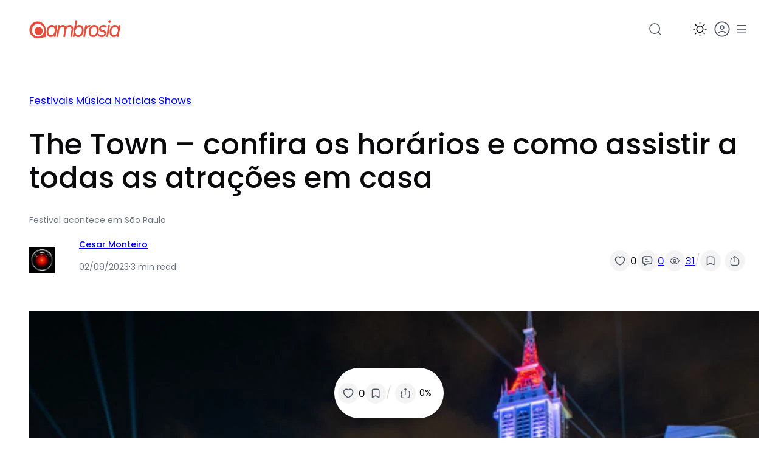

--- FILE ---
content_type: text/html; charset=UTF-8
request_url: https://ambrosia.com.br/musica/the-town-confira-os-horarios-e-como-assistir-a-todas-as-atracoes-em-casa/
body_size: 67424
content:
<!DOCTYPE html><html lang="pt-BR"><head><script data-no-optimize="1">var litespeed_docref=sessionStorage.getItem("litespeed_docref");litespeed_docref&&(Object.defineProperty(document,"referrer",{get:function(){return litespeed_docref}}),sessionStorage.removeItem("litespeed_docref"));</script> <meta charset="UTF-8" /><meta name="viewport" content="width=device-width, initial-scale=1" /><meta name='robots' content='max-image-preview:large, max-snippet:-1, max-video-preview:-1' /><link rel="canonical" href="https://ambrosia.com.br/musica/the-town-confira-os-horarios-e-como-assistir-a-todas-as-atracoes-em-casa/"><meta name="description" content="Festival acontece em São Paulo"><meta property="og:title" content="The Town &#8211; confira os horários e como assistir a todas as atrações em casa &#8211; Ambrosia"><meta property="og:type" content="article"><meta property="og:image" content="https://ambrosia.com.br/wp-content/uploads/2023/09/The-Town-palco.jpg"><meta property="og:image:width" content="1200"><meta property="og:image:height" content="800"><meta property="og:image:alt" content="The Town palco"><meta property="og:description" content="Festival acontece em São Paulo"><meta property="og:url" content="https://ambrosia.com.br/musica/the-town-confira-os-horarios-e-como-assistir-a-todas-as-atracoes-em-casa/"><meta property="og:locale" content="pt_BR"><meta property="og:site_name" content="Ambrosia"><meta property="article:published_time" content="2023-09-02T08:34:16-03:00"><meta property="article:modified_time" content="2023-09-02T08:34:18-03:00"><meta property="og:updated_time" content="2023-09-02T08:34:18-03:00"><meta property="article:section" content="Festivais"><meta property="article:tag" content="Bruno Mars"><meta property="article:tag" content="Demi Lovato"><meta property="article:tag" content="Post Malone"><meta property="article:tag" content="São Paulo"><meta property="article:tag" content="The Town"><meta name="twitter:card" content="summary_large_image"><meta name="twitter:image" content="https://ambrosia.com.br/wp-content/uploads/2023/09/The-Town-palco.jpg"><title>The Town &#8211; confira os horários e como assistir a todas as atrações em casa &#8211; Ambrosia</title> <script type="litespeed/javascript">if(localStorage.theme==="dark"){document.documentElement.classList.add("dark")}else{document.documentElement.classList.remove("dark")}</script><link rel='dns-prefetch' href='//www.googletagmanager.com' /><link rel="alternate" type="application/rss+xml" title="Feed para Ambrosia &raquo;" href="https://ambrosia.com.br/feed/" /><link rel="alternate" type="application/rss+xml" title="Feed de comentários para Ambrosia &raquo;" href="https://ambrosia.com.br/comments/feed/" /><link rel="alternate" type="application/rss+xml" title="Feed de comentários para Ambrosia &raquo; The Town &#8211; confira os horários e como assistir a todas as atrações em casa" href="https://ambrosia.com.br/musica/the-town-confira-os-horarios-e-como-assistir-a-todas-as-atracoes-em-casa/feed/" /><link rel="alternate" title="oEmbed (JSON)" type="application/json+oembed" href="https://ambrosia.com.br/wp-json/oembed/1.0/embed?url=https%3A%2F%2Fambrosia.com.br%2Fmusica%2Fthe-town-confira-os-horarios-e-como-assistir-a-todas-as-atracoes-em-casa%2F" /><link rel="alternate" title="oEmbed (XML)" type="text/xml+oembed" href="https://ambrosia.com.br/wp-json/oembed/1.0/embed?url=https%3A%2F%2Fambrosia.com.br%2Fmusica%2Fthe-town-confira-os-horarios-e-como-assistir-a-todas-as-atracoes-em-casa%2F&#038;format=xml" /><style id='wp-img-auto-sizes-contain-inline-css'>img:is([sizes=auto i],[sizes^="auto," i]){contain-intrinsic-size:3000px 1500px}
/*# sourceURL=wp-img-auto-sizes-contain-inline-css */</style><link data-optimized="2" rel="stylesheet" href="https://ambrosia.com.br/wp-content/litespeed/css/f1d506ea4d4bc76754bd453511d7b4a7.css?ver=fc680" /><style id='wp-block-site-logo-inline-css'>.wp-block-site-logo{box-sizing:border-box;line-height:0}.wp-block-site-logo a{display:inline-block;line-height:0}.wp-block-site-logo.is-default-size img{height:auto;width:120px}.wp-block-site-logo img{height:auto;max-width:100%}.wp-block-site-logo a,.wp-block-site-logo img{border-radius:inherit}.wp-block-site-logo.aligncenter{margin-left:auto;margin-right:auto;text-align:center}:root :where(.wp-block-site-logo.is-style-rounded){border-radius:9999px}
/*# sourceURL=https://ambrosia.com.br/wp-includes/blocks/site-logo/style.min.css */</style><style id='wp-block-group-inline-css'>.wp-block-group{box-sizing:border-box}:where(.wp-block-group.wp-block-group-is-layout-constrained){position:relative}
/*# sourceURL=https://ambrosia.com.br/wp-includes/blocks/group/style.min.css */</style><style id='outermost-icon-block-style-inline-css'>.wp-block-outermost-icon-block{display:flex;line-height:0}.wp-block-outermost-icon-block.has-border-color{border:none}.wp-block-outermost-icon-block .has-icon-color svg,.wp-block-outermost-icon-block.has-icon-color svg{color:currentColor}.wp-block-outermost-icon-block .has-icon-color:not(.has-no-icon-fill-color) svg,.wp-block-outermost-icon-block.has-icon-color:not(.has-no-icon-fill-color) svg{fill:currentColor}.wp-block-outermost-icon-block .icon-container{box-sizing:border-box}.wp-block-outermost-icon-block a,.wp-block-outermost-icon-block svg{height:100%;transition:transform .1s ease-in-out;width:100%}.wp-block-outermost-icon-block a:hover{transform:scale(1.1)}.wp-block-outermost-icon-block svg{transform:rotate(var(--outermost--icon-block--transform-rotate,0deg)) scaleX(var(--outermost--icon-block--transform-scale-x,1)) scaleY(var(--outermost--icon-block--transform-scale-y,1))}.wp-block-outermost-icon-block .rotate-90,.wp-block-outermost-icon-block.rotate-90{--outermost--icon-block--transform-rotate:90deg}.wp-block-outermost-icon-block .rotate-180,.wp-block-outermost-icon-block.rotate-180{--outermost--icon-block--transform-rotate:180deg}.wp-block-outermost-icon-block .rotate-270,.wp-block-outermost-icon-block.rotate-270{--outermost--icon-block--transform-rotate:270deg}.wp-block-outermost-icon-block .flip-horizontal,.wp-block-outermost-icon-block.flip-horizontal{--outermost--icon-block--transform-scale-x:-1}.wp-block-outermost-icon-block .flip-vertical,.wp-block-outermost-icon-block.flip-vertical{--outermost--icon-block--transform-scale-y:-1}.wp-block-outermost-icon-block .flip-vertical.flip-horizontal,.wp-block-outermost-icon-block.flip-vertical.flip-horizontal{--outermost--icon-block--transform-scale-x:-1;--outermost--icon-block--transform-scale-y:-1}

/*# sourceURL=https://ambrosia.com.br/wp-content/plugins/icon-block/build/style.css */</style><style id='boolii-blocks-dropdown-menu-trigger-style-inline-css'>.wp-block-boolii-blocks-dropdown-menu-trigger{background-color:initial;border:none;color:currentColor;cursor:pointer;display:flex;font-family:inherit;font-size:inherit;font-style:inherit;font-weight:inherit;letter-spacing:inherit;line-height:inherit;padding-inline:0;text-align:left;text-transform:inherit}.wp-block-boolii-blocks-dropdown-menu-trigger:focus{outline:none}

/*# sourceURL=https://ambrosia.com.br/wp-content/plugins/boolii-blocks/build/dropdown-menu-trigger-block/style-index.css */</style><style id='wp-block-paragraph-inline-css'>.is-small-text{font-size:.875em}.is-regular-text{font-size:1em}.is-large-text{font-size:2.25em}.is-larger-text{font-size:3em}.has-drop-cap:not(:focus):first-letter{float:left;font-size:8.4em;font-style:normal;font-weight:100;line-height:.68;margin:.05em .1em 0 0;text-transform:uppercase}body.rtl .has-drop-cap:not(:focus):first-letter{float:none;margin-left:.1em}p.has-drop-cap.has-background{overflow:hidden}:root :where(p.has-background){padding:1.25em 2.375em}:where(p.has-text-color:not(.has-link-color)) a{color:inherit}p.has-text-align-left[style*="writing-mode:vertical-lr"],p.has-text-align-right[style*="writing-mode:vertical-rl"]{rotate:180deg}
/*# sourceURL=https://ambrosia.com.br/wp-includes/blocks/paragraph/style.min.css */</style><style id='boolii-blocks-dropdown-menu-item-style-inline-css'>.wp-block-boolii-blocks-dropdown-menu-item{border-radius:6px;display:flex;font-size:var(--wp--preset--font-size--sm);padding:var(--wp--preset--spacing--2);text-decoration:none;text-transform:capitalize;transition:background-color .1s linear,color .1s linear}.wp-block-boolii-blocks-dropdown-menu-item *{margin-block-end:0;margin-block-start:0}.wp-block-boolii-blocks-dropdown-menu-item:hover{background-color:var(--wp--preset--color--shadcn-accent)}.wp-block-boolii-blocks-dropdown-menu-item.is-style-none-hover{border-radius:initial}.wp-block-boolii-blocks-dropdown-menu-item.is-style-none-hover:hover{background-color:initial}.wp-block-boolii-blocks-dropdown-menu-item.is-active{background-color:var(--wp--preset--color--shadcn-accent);color:var(--wp--preset--color--shadcn-accent-text)}.wp-block-boolii-blocks-dropdown-menu-item a{text-decoration:none}

/*# sourceURL=https://ambrosia.com.br/wp-content/plugins/boolii-blocks/build/dropdown-menu-item-block/style-index.css */</style><style id='wp-block-separator-inline-css'>@charset "UTF-8";.wp-block-separator{border:none;border-top:2px solid}:root :where(.wp-block-separator.is-style-dots){height:auto;line-height:1;text-align:center}:root :where(.wp-block-separator.is-style-dots):before{color:currentColor;content:"···";font-family:serif;font-size:1.5em;letter-spacing:2em;padding-left:2em}.wp-block-separator.is-style-dots{background:none!important;border:none!important}
/*# sourceURL=https://ambrosia.com.br/wp-includes/blocks/separator/style.min.css */</style><style id='boolii-blocks-dropdown-menu-content-style-inline-css'>.wp-block-boolii-blocks-dropdown-menu-content{background-color:var(--wp--preset--color--base-2,#fff);border:1px solid var(--wp--preset--color--shadcn-border,#eaeaea);border-radius:12px;height:0;margin-top:var(--wp--preset--spacing--2,16px);opacity:0;overflow:hidden;padding:var(--wp--preset--spacing--2,16px);position:absolute;top:100%;transition:opacity .1s linear;visibility:hidden;width:0;z-index:12}.wp-block-boolii-blocks-dropdown-menu-content:focus,.wp-block-boolii-blocks-dropdown-menu-content:focus-visible{outline:none}.wp-block-boolii-blocks-dropdown-menu-content.alignleft{left:0}.wp-block-boolii-blocks-dropdown-menu-content.alignright{right:0}.wp-block-boolii-blocks-dropdown-menu-content.aligncenter{left:50%;transform:translateX(-50%)}.wp-block-boolii-blocks-dropdown-menu-content.is-style-anchor-top{bottom:100%;margin-bottom:var(--wp--preset--spacing--2,16px);margin-top:0;top:auto}.wp-block-boolii-blocks-dropdown-menu-content .wp-block-outermost-social-sharing.is-style-logos-only .outermost-social-sharing-link{border-radius:6px;padding:var(--wp--preset--spacing--2,16px)}.wp-block-boolii-blocks-dropdown-menu-content .wp-block-outermost-social-sharing.is-style-logos-only .outermost-social-sharing-link:hover{background-color:var(--wp--preset--color--shadcn-accent,#f0f0f0);transform:none}

/*# sourceURL=https://ambrosia.com.br/wp-content/plugins/boolii-blocks/build/dropdown-menu-content-block/style-index.css */</style><style id='boolii-blocks-dropdown-menu-style-inline-css'>.wp-block-boolii-blocks-dropdown-menu{display:flex;position:relative}.wp-block-boolii-blocks-dropdown-menu:focus{outline:none}.wp-block-boolii-blocks-dropdown-menu.is-selected .wp-block-boolii-blocks-dropdown-menu-content{height:auto;opacity:1;overflow:visible;visibility:visible;width:auto}.wp-block-boolii-blocks-dropdown-menu hr{color:var(--wp--preset--color--shadcn-border);margin-left:.25rem;margin-right:.25rem;width:100%}

/*# sourceURL=https://ambrosia.com.br/wp-content/plugins/boolii-blocks/build/dropdown-menu-block/style-index.css */</style><style id='wp-block-navigation-link-inline-css'>.wp-block-navigation .wp-block-navigation-item__label{overflow-wrap:break-word}.wp-block-navigation .wp-block-navigation-item__description{display:none}.link-ui-tools{outline:1px solid #f0f0f0;padding:8px}.link-ui-block-inserter{padding-top:8px}.link-ui-block-inserter__back{margin-left:8px;text-transform:uppercase}

				.is-style-arrow-link .wp-block-navigation-item__label:after {
					content: "\2197";
					padding-inline-start: 0.25rem;
					vertical-align: middle;
					text-decoration: none;
					display: inline-block;
				}
/*# sourceURL=wp-block-navigation-link-inline-css */</style><style id='block-visibility-screen-size-styles-inline-css'>/* Large screens (desktops, 992px and up) */
@media ( min-width: 992px ) {
	.block-visibility-hide-large-screen {
		display: none !important;
	}
}

/* Medium screens (tablets, between 768px and 992px) */
@media ( min-width: 768px ) and ( max-width: 991.98px ) {
	.block-visibility-hide-medium-screen {
		display: none !important;
	}
}

/* Small screens (mobile devices, less than 768px) */
@media ( max-width: 767.98px ) {
	.block-visibility-hide-small-screen {
		display: none !important;
	}
}
/*# sourceURL=block-visibility-screen-size-styles-inline-css */</style><style id='wp-block-search-inline-css'>.wp-block-search__button{margin-left:10px;word-break:normal}.wp-block-search__button.has-icon{line-height:0}.wp-block-search__button svg{height:1.25em;min-height:24px;min-width:24px;width:1.25em;fill:currentColor;vertical-align:text-bottom}:where(.wp-block-search__button){border:1px solid #ccc;padding:6px 10px}.wp-block-search__inside-wrapper{display:flex;flex:auto;flex-wrap:nowrap;max-width:100%}.wp-block-search__label{width:100%}.wp-block-search.wp-block-search__button-only .wp-block-search__button{box-sizing:border-box;display:flex;flex-shrink:0;justify-content:center;margin-left:0;max-width:100%}.wp-block-search.wp-block-search__button-only .wp-block-search__inside-wrapper{min-width:0!important;transition-property:width}.wp-block-search.wp-block-search__button-only .wp-block-search__input{flex-basis:100%;transition-duration:.3s}.wp-block-search.wp-block-search__button-only.wp-block-search__searchfield-hidden,.wp-block-search.wp-block-search__button-only.wp-block-search__searchfield-hidden .wp-block-search__inside-wrapper{overflow:hidden}.wp-block-search.wp-block-search__button-only.wp-block-search__searchfield-hidden .wp-block-search__input{border-left-width:0!important;border-right-width:0!important;flex-basis:0;flex-grow:0;margin:0;min-width:0!important;padding-left:0!important;padding-right:0!important;width:0!important}:where(.wp-block-search__input){appearance:none;border:1px solid #949494;flex-grow:1;font-family:inherit;font-size:inherit;font-style:inherit;font-weight:inherit;letter-spacing:inherit;line-height:inherit;margin-left:0;margin-right:0;min-width:3rem;padding:8px;text-decoration:unset!important;text-transform:inherit}:where(.wp-block-search__button-inside .wp-block-search__inside-wrapper){background-color:#fff;border:1px solid #949494;box-sizing:border-box;padding:4px}:where(.wp-block-search__button-inside .wp-block-search__inside-wrapper) .wp-block-search__input{border:none;border-radius:0;padding:0 4px}:where(.wp-block-search__button-inside .wp-block-search__inside-wrapper) .wp-block-search__input:focus{outline:none}:where(.wp-block-search__button-inside .wp-block-search__inside-wrapper) :where(.wp-block-search__button){padding:4px 8px}.wp-block-search.aligncenter .wp-block-search__inside-wrapper{margin:auto}.wp-block[data-align=right] .wp-block-search.wp-block-search__button-only .wp-block-search__inside-wrapper{float:right}
/*# sourceURL=https://ambrosia.com.br/wp-includes/blocks/search/style.min.css */</style><style id='wp-block-spacer-inline-css'>.wp-block-spacer{clear:both}
/*# sourceURL=https://ambrosia.com.br/wp-includes/blocks/spacer/style.min.css */</style><style id='wp-block-post-featured-image-inline-css'>.wp-block-post-featured-image{margin-left:0;margin-right:0}.wp-block-post-featured-image a{display:block;height:100%}.wp-block-post-featured-image :where(img){box-sizing:border-box;height:auto;max-width:100%;vertical-align:bottom;width:100%}.wp-block-post-featured-image.alignfull img,.wp-block-post-featured-image.alignwide img{width:100%}.wp-block-post-featured-image .wp-block-post-featured-image__overlay.has-background-dim{background-color:#000;inset:0;position:absolute}.wp-block-post-featured-image{position:relative}.wp-block-post-featured-image .wp-block-post-featured-image__overlay.has-background-gradient{background-color:initial}.wp-block-post-featured-image .wp-block-post-featured-image__overlay.has-background-dim-0{opacity:0}.wp-block-post-featured-image .wp-block-post-featured-image__overlay.has-background-dim-10{opacity:.1}.wp-block-post-featured-image .wp-block-post-featured-image__overlay.has-background-dim-20{opacity:.2}.wp-block-post-featured-image .wp-block-post-featured-image__overlay.has-background-dim-30{opacity:.3}.wp-block-post-featured-image .wp-block-post-featured-image__overlay.has-background-dim-40{opacity:.4}.wp-block-post-featured-image .wp-block-post-featured-image__overlay.has-background-dim-50{opacity:.5}.wp-block-post-featured-image .wp-block-post-featured-image__overlay.has-background-dim-60{opacity:.6}.wp-block-post-featured-image .wp-block-post-featured-image__overlay.has-background-dim-70{opacity:.7}.wp-block-post-featured-image .wp-block-post-featured-image__overlay.has-background-dim-80{opacity:.8}.wp-block-post-featured-image .wp-block-post-featured-image__overlay.has-background-dim-90{opacity:.9}.wp-block-post-featured-image .wp-block-post-featured-image__overlay.has-background-dim-100{opacity:1}.wp-block-post-featured-image:where(.alignleft,.alignright){width:100%}
/*# sourceURL=https://ambrosia.com.br/wp-includes/blocks/post-featured-image/style.min.css */</style><style id='wp-block-post-terms-inline-css'>.wp-block-post-terms{box-sizing:border-box}.wp-block-post-terms .wp-block-post-terms__separator{white-space:pre-wrap}

				.wp-block-post-terms.is-style-pill a,
				.wp-block-post-terms.is-style-pill span:not([class], [data-rich-text-placeholder]) {
					display: inline-block;
					background-color: var(--wp--preset--color--shadcn-accent);
					padding: 0.25rem 0.625rem;
					border-radius: 99px;
					font-weight: 500;
				}
				.wp-block-post-terms.is-style-pill {
					display: inline-flex;
					flex-wrap: wrap;
					row-gap: 0.5rem;
					column-gap: 0.125rem;
				}
				.wp-block-post-terms.is-style-pill a:hover {
					background-color: var(--wp--preset--color--shadcn-accent-lighter);
					text-decoration: none;
				}

				.wp-block-post-terms.is-style-rounded a,
				.wp-block-post-terms.is-style-rounded span:not([class], [data-rich-text-placeholder]) {
					display: inline-block;
					background-color: var(--wp--preset--color--shadcn-accent);
					padding: 0.25rem 0.625rem;
					border-radius: 8px;
					font-weight: 500;
				}
				.wp-block-post-terms.is-style-rounded {
					display: inline-flex;
					flex-wrap: wrap;
					row-gap: 0.5rem;
					column-gap: 0.125rem;
				}
				.wp-block-post-terms.is-style-rounded a:hover {
					background-color: var(--wp--preset--color--shadcn-accent-lighter);
					text-decoration: none;
				}
.wp-block-post-terms.is-style-underline a{text-decoration: underline;}
/*# sourceURL=wp-block-post-terms-inline-css */</style><style id='wp-block-post-title-inline-css'>.wp-block-post-title{box-sizing:border-box;word-break:break-word}.wp-block-post-title :where(a){display:inline-block;font-family:inherit;font-size:inherit;font-style:inherit;font-weight:inherit;letter-spacing:inherit;line-height:inherit;text-decoration:inherit}
/*# sourceURL=https://ambrosia.com.br/wp-includes/blocks/post-title/style.min.css */</style><style id='wp-block-post-template-inline-css'>.wp-block-post-template{box-sizing:border-box;list-style:none;margin-bottom:0;margin-top:0;max-width:100%;padding:0}.wp-block-post-template.is-flex-container{display:flex;flex-direction:row;flex-wrap:wrap;gap:1.25em}.wp-block-post-template.is-flex-container>li{margin:0;width:100%}@media (min-width:600px){.wp-block-post-template.is-flex-container.is-flex-container.columns-2>li{width:calc(50% - .625em)}.wp-block-post-template.is-flex-container.is-flex-container.columns-3>li{width:calc(33.33333% - .83333em)}.wp-block-post-template.is-flex-container.is-flex-container.columns-4>li{width:calc(25% - .9375em)}.wp-block-post-template.is-flex-container.is-flex-container.columns-5>li{width:calc(20% - 1em)}.wp-block-post-template.is-flex-container.is-flex-container.columns-6>li{width:calc(16.66667% - 1.04167em)}}@media (max-width:600px){.wp-block-post-template-is-layout-grid.wp-block-post-template-is-layout-grid.wp-block-post-template-is-layout-grid.wp-block-post-template-is-layout-grid{grid-template-columns:1fr}}.wp-block-post-template-is-layout-constrained>li>.alignright,.wp-block-post-template-is-layout-flow>li>.alignright{float:right;margin-inline-end:0;margin-inline-start:2em}.wp-block-post-template-is-layout-constrained>li>.alignleft,.wp-block-post-template-is-layout-flow>li>.alignleft{float:left;margin-inline-end:2em;margin-inline-start:0}.wp-block-post-template-is-layout-constrained>li>.aligncenter,.wp-block-post-template-is-layout-flow>li>.aligncenter{margin-inline-end:auto;margin-inline-start:auto}
/*# sourceURL=https://ambrosia.com.br/wp-includes/blocks/post-template/style.min.css */</style><style id='cloudcatch-light-modal-block-style-inline-css'>.wp-block-cloudcatch-light-modal-block{background-color:var(--wp--preset--color--white);box-shadow:1px 1px 12px rgba(0,0,0,.1);box-sizing:border-box;display:flex;flex-direction:column;max-height:calc(100svh - 64px);max-width:600px;overflow:hidden;overflow-wrap:break-word;padding:var(--wp--style--modal--padding,32px);position:relative;width:calc(100% - var(--wp--style--root--padding-left, 32px) - var(--wp--style--root--padding-right, 32px))}.admin-bar .wp-block-cloudcatch-light-modal-block{max-height:calc(100svh - 96px);transform:translateY(16px)}@media(max-width:782px){.admin-bar .wp-block-cloudcatch-light-modal-block{max-height:calc(100svh - 110px);transform:translateY(23px)}}.wp-block-cloudcatch-light-modal-block__wrapper{background-color:rgba(0,0,0,.1);display:none}.wp-block-cloudcatch-light-modal-block__wrapper.is-open{align-items:center;display:inline-flex;height:100%;justify-content:center;left:0;margin:0;max-width:none!important;position:fixed;top:0;width:100%;z-index:10000}.wp-block-cloudcatch-light-modal-block__content{height:inherit;overflow:auto;overscroll-behavior:contain}.wp-block-cloudcatch-light-modal-block__close{-webkit-appearance:none;-moz-appearance:none;appearance:none;background-color:hsla(0,0%,100%,.125);border:none;border-radius:50%;box-shadow:none;cursor:pointer;line-height:0;margin:0;padding:.75rem;position:absolute;right:8px;top:8px;transition:background-color .2s ease-in-out;z-index:10001}.wp-block-cloudcatch-light-modal-block__close:focus,.wp-block-cloudcatch-light-modal-block__close:hover{background-color:hsla(0,0%,100%,.2)}

/*# sourceURL=https://ambrosia.com.br/wp-content/plugins/light-modal-block/build/style-index.css */</style><style id='wp-block-post-excerpt-inline-css'>:where(.wp-block-post-excerpt){box-sizing:border-box;margin-bottom:var(--wp--style--block-gap);margin-top:var(--wp--style--block-gap)}.wp-block-post-excerpt__excerpt{margin-bottom:0;margin-top:0}.wp-block-post-excerpt__more-text{margin-bottom:0;margin-top:var(--wp--style--block-gap)}.wp-block-post-excerpt__more-link{display:inline-block}
/*# sourceURL=https://ambrosia.com.br/wp-includes/blocks/post-excerpt/style.min.css */</style><style id='wp-block-avatar-inline-css'>.wp-block-avatar{line-height:0}.wp-block-avatar,.wp-block-avatar img{box-sizing:border-box}.wp-block-avatar.aligncenter{text-align:center}
/*# sourceURL=https://ambrosia.com.br/wp-includes/blocks/avatar/style.min.css */</style><style id='wp-block-post-author-name-inline-css'>.wp-block-post-author-name{box-sizing:border-box}
/*# sourceURL=https://ambrosia.com.br/wp-includes/blocks/post-author-name/style.min.css */</style><style id='wp-block-post-date-inline-css'>.wp-block-post-date{box-sizing:border-box}
/*# sourceURL=https://ambrosia.com.br/wp-includes/blocks/post-date/style.min.css */</style><style id='boolii-blocks-reading-time-style-inline-css'>.wp-block-boolii-blocks-reading-time{font-size:var(--wp--preset--font-size--xs)}.reading-time{display:inline-block}@media screen and (max-width:600px){.reading-time{display:none}}.reading-time-mobile{display:none}@media screen and (max-width:600px){.reading-time-mobile{display:inline-block}}

/*# sourceURL=https://ambrosia.com.br/wp-content/plugins/boolii-blocks/build/reading-time-block/style-index.css */</style><style id='boolii-blocks-like-button-btn-style-inline-css'>/*# sourceURL=https://ambrosia.com.br/wp-content/plugins/boolii-blocks/build/like-button-block/style-index.css */</style><style id='boolii-blocks-comment-count-btn-style-inline-css'>/*# sourceURL=https://ambrosia.com.br/wp-content/plugins/boolii-blocks/build/comment-count-button-block/style-index.css */</style><style id='boolii-blocks-view-count-btn-style-inline-css'>/*# sourceURL=https://ambrosia.com.br/wp-content/plugins/boolii-blocks/build/view-count-button-block/style-index.css */</style><style id='boolii-blocks-save-button-btn-style-inline-css'>/*# sourceURL=https://ambrosia.com.br/wp-content/plugins/boolii-blocks/build/save-button-block/style-index.css */</style><style id='outermost-social-sharing-style-inline-css'>.wp-block-outermost-social-sharing{align-items:flex-start;background:none;box-sizing:border-box;margin-left:0;padding-left:0;padding-right:0;text-indent:0}.wp-block-outermost-social-sharing .outermost-social-sharing-link a,.wp-block-outermost-social-sharing .outermost-social-sharing-link a:hover{border-bottom:0;box-shadow:none;text-decoration:none}.wp-block-outermost-social-sharing .outermost-social-sharing-link a{padding:.25em}.wp-block-outermost-social-sharing .outermost-social-sharing-link svg{height:1em;width:1em}.wp-block-outermost-social-sharing .outermost-social-sharing-link span:not(.screen-reader-text){font-size:.65em;margin-left:.5em;margin-right:.5em}.wp-block-outermost-social-sharing.has-small-icon-size{font-size:16px}.wp-block-outermost-social-sharing,.wp-block-outermost-social-sharing.has-normal-icon-size{font-size:24px}.wp-block-outermost-social-sharing.has-large-icon-size{font-size:36px}.wp-block-outermost-social-sharing.has-huge-icon-size{font-size:48px}.wp-block-outermost-social-sharing.aligncenter{display:flex;justify-content:center}.wp-block-outermost-social-sharing.alignright{justify-content:flex-end}.wp-block-outermost-social-sharing-link{border-radius:9999px;display:block;height:auto;transition:transform .1s ease}.wp-block-outermost-social-sharing-link a{align-items:center;display:flex;line-height:0;transition:transform .1s ease}.wp-block-outermost-social-sharing-link:hover{transform:scale(1.1)}.wp-block-outermost-social-sharing .wp-block-outermost-social-sharing-link .wp-block-outermost-social-sharing-link-anchor,.wp-block-outermost-social-sharing .wp-block-outermost-social-sharing-link .wp-block-outermost-social-sharing-link-anchor svg,.wp-block-outermost-social-sharing .wp-block-outermost-social-sharing-link .wp-block-outermost-social-sharing-link-anchor:active,.wp-block-outermost-social-sharing .wp-block-outermost-social-sharing-link .wp-block-outermost-social-sharing-link-anchor:hover,.wp-block-outermost-social-sharing .wp-block-outermost-social-sharing-link .wp-block-outermost-social-sharing-link-anchor:visited{color:currentColor;fill:currentColor}.wp-block-outermost-social-sharing:not(.is-style-logos-only) .outermost-social-sharing-link{background-color:#f0f0f0;color:#444}.wp-block-outermost-social-sharing:not(.is-style-logos-only) .outermost-social-sharing-link-bluesky{background-color:#1083fe;color:#fff}.wp-block-outermost-social-sharing:not(.is-style-logos-only) .outermost-social-sharing-link-facebook{background-color:#1877f2;color:#fff}.wp-block-outermost-social-sharing:not(.is-style-logos-only) .outermost-social-sharing-link-flipboard{background-color:#e12828;color:#fff}.wp-block-outermost-social-sharing:not(.is-style-logos-only) .outermost-social-sharing-link-line{background-color:#06c755;color:#fff}.wp-block-outermost-social-sharing:not(.is-style-logos-only) .outermost-social-sharing-link-linkedin{background-color:#0a66c2;color:#fff}.wp-block-outermost-social-sharing:not(.is-style-logos-only) .outermost-social-sharing-link-pinterest{background-color:#bd081c;color:#fff}.wp-block-outermost-social-sharing:not(.is-style-logos-only) .outermost-social-sharing-link-pocket{background-color:#ef4056;color:#fff}.wp-block-outermost-social-sharing:not(.is-style-logos-only) .outermost-social-sharing-link-reddit{background-color:#ff4500;color:#fff}.wp-block-outermost-social-sharing:not(.is-style-logos-only) .outermost-social-sharing-link-skype{background-color:#0078ca;color:#fff}.wp-block-outermost-social-sharing:not(.is-style-logos-only) .outermost-social-sharing-link-telegram{background-color:#229ed9;color:#fff}.wp-block-outermost-social-sharing:not(.is-style-logos-only) .outermost-social-sharing-link-threads{background-color:#000;color:#fff}.wp-block-outermost-social-sharing:not(.is-style-logos-only) .outermost-social-sharing-link-tumblr{background-color:#011935;color:#fff}.wp-block-outermost-social-sharing:not(.is-style-logos-only) .outermost-social-sharing-link-viber{background-color:#665ca7;color:#fff}.wp-block-outermost-social-sharing:not(.is-style-logos-only) .outermost-social-sharing-link-whatsapp{background-color:#25d366;color:#fff}.wp-block-outermost-social-sharing:not(.is-style-logos-only) .outermost-social-sharing-link-x{background-color:#000;color:#fff}.wp-block-outermost-social-sharing.is-style-logos-only .outermost-social-sharing-link{background:none}.wp-block-outermost-social-sharing.is-style-logos-only .outermost-social-sharing-link a{padding:0}.wp-block-outermost-social-sharing.is-style-logos-only .outermost-social-sharing-link svg{height:1.25em;width:1.25em}.wp-block-outermost-social-sharing.is-style-logos-only .outermost-social-sharing-link{color:#444}.wp-block-outermost-social-sharing.is-style-logos-only .outermost-social-sharing-link-bluesky{color:#1083fe}.wp-block-outermost-social-sharing.is-style-logos-only .outermost-social-sharing-link-facebook{color:#1877f2}.wp-block-outermost-social-sharing.is-style-logos-only .outermost-social-sharing-link-flipboard{color:#e12828}.wp-block-outermost-social-sharing.is-style-logos-only .outermost-social-sharing-link-line{color:#06c755}.wp-block-outermost-social-sharing.is-style-logos-only .outermost-social-sharing-link-linkedin{color:#0a66c2}.wp-block-outermost-social-sharing.is-style-logos-only .outermost-social-sharing-link-pinterest{color:#bd081c}.wp-block-outermost-social-sharing.is-style-logos-only .outermost-social-sharing-link-pocket{color:#ef4056}.wp-block-outermost-social-sharing.is-style-logos-only .outermost-social-sharing-link-reddit{color:#ff4500}.wp-block-outermost-social-sharing.is-style-logos-only .outermost-social-sharing-link-skype{color:#0078ca}.wp-block-outermost-social-sharing.is-style-logos-only .outermost-social-sharing-link-telegram{color:#229ed9}.wp-block-outermost-social-sharing.is-style-logos-only .outermost-social-sharing-link-threads{color:#000}.wp-block-outermost-social-sharing.is-style-logos-only .outermost-social-sharing-link-tumblr{color:#011935}.wp-block-outermost-social-sharing.is-style-logos-only .outermost-social-sharing-link-twitter{color:#1da1f2}.wp-block-outermost-social-sharing.is-style-logos-only .outermost-social-sharing-link-viber{color:#665ca7}.wp-block-outermost-social-sharing.is-style-logos-only .outermost-social-sharing-link-whatsapp{color:#25d366}.wp-block-outermost-social-sharing.is-style-logos-only .outermost-social-sharing-link-x{color:#000}.wp-block-outermost-social-sharing.is-style-pill-shape .outermost-social-sharing-link{width:auto}.wp-block-outermost-social-sharing.is-style-pill-shape .outermost-social-sharing-link a{padding-left:.6666666667em;padding-right:.6666666667em}.wp-block-post-template.is-flex-container .wp-block-outermost-social-sharing li{width:auto}

/*# sourceURL=https://ambrosia.com.br/wp-content/plugins/social-sharing-block/build/social-sharing/style-index.css */</style><style id='wp-block-post-content-inline-css'>.wp-block-post-content{display:flow-root}
/*# sourceURL=https://ambrosia.com.br/wp-includes/blocks/post-content/style.min.css */</style><style id='wp-block-post-comments-form-inline-css'>:where(.wp-block-post-comments-form input:not([type=submit])),:where(.wp-block-post-comments-form textarea){border:1px solid #949494;font-family:inherit;font-size:1em}:where(.wp-block-post-comments-form input:where(:not([type=submit]):not([type=checkbox]))),:where(.wp-block-post-comments-form textarea){padding:calc(.667em + 2px)}.wp-block-post-comments-form{box-sizing:border-box}.wp-block-post-comments-form[style*=font-weight] :where(.comment-reply-title){font-weight:inherit}.wp-block-post-comments-form[style*=font-family] :where(.comment-reply-title){font-family:inherit}.wp-block-post-comments-form[class*=-font-size] :where(.comment-reply-title),.wp-block-post-comments-form[style*=font-size] :where(.comment-reply-title){font-size:inherit}.wp-block-post-comments-form[style*=line-height] :where(.comment-reply-title){line-height:inherit}.wp-block-post-comments-form[style*=font-style] :where(.comment-reply-title){font-style:inherit}.wp-block-post-comments-form[style*=letter-spacing] :where(.comment-reply-title){letter-spacing:inherit}.wp-block-post-comments-form :where(input[type=submit]){box-shadow:none;cursor:pointer;display:inline-block;overflow-wrap:break-word;text-align:center}.wp-block-post-comments-form .comment-form input:not([type=submit]):not([type=checkbox]):not([type=hidden]),.wp-block-post-comments-form .comment-form textarea{box-sizing:border-box;display:block;width:100%}.wp-block-post-comments-form .comment-form-author label,.wp-block-post-comments-form .comment-form-email label,.wp-block-post-comments-form .comment-form-url label{display:block;margin-bottom:.25em}.wp-block-post-comments-form .comment-form-cookies-consent{display:flex;gap:.25em}.wp-block-post-comments-form .comment-form-cookies-consent #wp-comment-cookies-consent{margin-top:.35em}.wp-block-post-comments-form .comment-reply-title{margin-bottom:0}.wp-block-post-comments-form .comment-reply-title :where(small){font-size:var(--wp--preset--font-size--medium,smaller);margin-left:.5em}
/*# sourceURL=https://ambrosia.com.br/wp-includes/blocks/post-comments-form/style.min.css */</style><style id='wp-block-buttons-inline-css'>.wp-block-buttons{box-sizing:border-box}.wp-block-buttons.is-vertical{flex-direction:column}.wp-block-buttons.is-vertical>.wp-block-button:last-child{margin-bottom:0}.wp-block-buttons>.wp-block-button{display:inline-block;margin:0}.wp-block-buttons.is-content-justification-left{justify-content:flex-start}.wp-block-buttons.is-content-justification-left.is-vertical{align-items:flex-start}.wp-block-buttons.is-content-justification-center{justify-content:center}.wp-block-buttons.is-content-justification-center.is-vertical{align-items:center}.wp-block-buttons.is-content-justification-right{justify-content:flex-end}.wp-block-buttons.is-content-justification-right.is-vertical{align-items:flex-end}.wp-block-buttons.is-content-justification-space-between{justify-content:space-between}.wp-block-buttons.aligncenter{text-align:center}.wp-block-buttons:not(.is-content-justification-space-between,.is-content-justification-right,.is-content-justification-left,.is-content-justification-center) .wp-block-button.aligncenter{margin-left:auto;margin-right:auto;width:100%}.wp-block-buttons[style*=text-decoration] .wp-block-button,.wp-block-buttons[style*=text-decoration] .wp-block-button__link{text-decoration:inherit}.wp-block-buttons.has-custom-font-size .wp-block-button__link{font-size:inherit}.wp-block-buttons .wp-block-button__link{width:100%}.wp-block-button.aligncenter{text-align:center}
/*# sourceURL=https://ambrosia.com.br/wp-includes/blocks/buttons/style.min.css */</style><style id='wp-block-button-inline-css'>.wp-block-button__link{align-content:center;box-sizing:border-box;cursor:pointer;display:inline-block;height:100%;text-align:center;word-break:break-word}.wp-block-button__link.aligncenter{text-align:center}.wp-block-button__link.alignright{text-align:right}:where(.wp-block-button__link){border-radius:9999px;box-shadow:none;padding:calc(.667em + 2px) calc(1.333em + 2px);text-decoration:none}.wp-block-button[style*=text-decoration] .wp-block-button__link{text-decoration:inherit}.wp-block-buttons>.wp-block-button.has-custom-width{max-width:none}.wp-block-buttons>.wp-block-button.has-custom-width .wp-block-button__link{width:100%}.wp-block-buttons>.wp-block-button.has-custom-font-size .wp-block-button__link{font-size:inherit}.wp-block-buttons>.wp-block-button.wp-block-button__width-25{width:calc(25% - var(--wp--style--block-gap, .5em)*.75)}.wp-block-buttons>.wp-block-button.wp-block-button__width-50{width:calc(50% - var(--wp--style--block-gap, .5em)*.5)}.wp-block-buttons>.wp-block-button.wp-block-button__width-75{width:calc(75% - var(--wp--style--block-gap, .5em)*.25)}.wp-block-buttons>.wp-block-button.wp-block-button__width-100{flex-basis:100%;width:100%}.wp-block-buttons.is-vertical>.wp-block-button.wp-block-button__width-25{width:25%}.wp-block-buttons.is-vertical>.wp-block-button.wp-block-button__width-50{width:50%}.wp-block-buttons.is-vertical>.wp-block-button.wp-block-button__width-75{width:75%}.wp-block-button.is-style-squared,.wp-block-button__link.wp-block-button.is-style-squared{border-radius:0}.wp-block-button.no-border-radius,.wp-block-button__link.no-border-radius{border-radius:0!important}:root :where(.wp-block-button .wp-block-button__link.is-style-outline),:root :where(.wp-block-button.is-style-outline>.wp-block-button__link){border:2px solid;padding:.667em 1.333em}:root :where(.wp-block-button .wp-block-button__link.is-style-outline:not(.has-text-color)),:root :where(.wp-block-button.is-style-outline>.wp-block-button__link:not(.has-text-color)){color:currentColor}:root :where(.wp-block-button .wp-block-button__link.is-style-outline:not(.has-background)),:root :where(.wp-block-button.is-style-outline>.wp-block-button__link:not(.has-background)){background-color:initial;background-image:none}
/*# sourceURL=https://ambrosia.com.br/wp-includes/blocks/button/style.min.css */</style><style id='wp-block-comments-inline-css'>.wp-block-post-comments{box-sizing:border-box}.wp-block-post-comments .alignleft{float:left}.wp-block-post-comments .alignright{float:right}.wp-block-post-comments .navigation:after{clear:both;content:"";display:table}.wp-block-post-comments .commentlist{clear:both;list-style:none;margin:0;padding:0}.wp-block-post-comments .commentlist .comment{min-height:2.25em;padding-left:3.25em}.wp-block-post-comments .commentlist .comment p{font-size:1em;line-height:1.8;margin:1em 0}.wp-block-post-comments .commentlist .children{list-style:none;margin:0;padding:0}.wp-block-post-comments .comment-author{line-height:1.5}.wp-block-post-comments .comment-author .avatar{border-radius:1.5em;display:block;float:left;height:2.5em;margin-right:.75em;margin-top:.5em;width:2.5em}.wp-block-post-comments .comment-author cite{font-style:normal}.wp-block-post-comments .comment-meta{font-size:.875em;line-height:1.5}.wp-block-post-comments .comment-meta b{font-weight:400}.wp-block-post-comments .comment-meta .comment-awaiting-moderation{display:block;margin-bottom:1em;margin-top:1em}.wp-block-post-comments .comment-body .commentmetadata{font-size:.875em}.wp-block-post-comments .comment-form-author label,.wp-block-post-comments .comment-form-comment label,.wp-block-post-comments .comment-form-email label,.wp-block-post-comments .comment-form-url label{display:block;margin-bottom:.25em}.wp-block-post-comments .comment-form input:not([type=submit]):not([type=checkbox]),.wp-block-post-comments .comment-form textarea{box-sizing:border-box;display:block;width:100%}.wp-block-post-comments .comment-form-cookies-consent{display:flex;gap:.25em}.wp-block-post-comments .comment-form-cookies-consent #wp-comment-cookies-consent{margin-top:.35em}.wp-block-post-comments .comment-reply-title{margin-bottom:0}.wp-block-post-comments .comment-reply-title :where(small){font-size:var(--wp--preset--font-size--medium,smaller);margin-left:.5em}.wp-block-post-comments .reply{font-size:.875em;margin-bottom:1.4em}.wp-block-post-comments input:not([type=submit]),.wp-block-post-comments textarea{border:1px solid #949494;font-family:inherit;font-size:1em}.wp-block-post-comments input:not([type=submit]):not([type=checkbox]),.wp-block-post-comments textarea{padding:calc(.667em + 2px)}:where(.wp-block-post-comments input[type=submit]){border:none}.wp-block-comments{box-sizing:border-box}
/*# sourceURL=https://ambrosia.com.br/wp-includes/blocks/comments/style.min.css */</style><style id='boolii-blocks-reading-progress-style-inline-css'>.wp-block-boolii-blocks-reading-progress{cursor:pointer;display:flex;text-decoration:none}.wp-block-boolii-blocks-reading-progress:focus{outline:none}.wp-block-boolii-blocks-reading-progress .hidden{display:none!important}.wp-block-boolii-blocks-reading-progress .wp-block-boolii-blocks-reading-progress__number{display:block;min-width:34px}.wp-block-boolii-blocks-reading-progress .wp-block-boolii-blocks-reading-progress__totopicon{display:flex;padding-right:.5em}.wp-block-boolii-blocks-reading-progress .wp-block-boolii-blocks-reading-progress__totopicon svg{height:1.5em;width:1.5em}

/*# sourceURL=https://ambrosia.com.br/wp-content/plugins/boolii-blocks/build/reading-progress-block/style-index.css */</style><style id='wp-block-heading-inline-css'>h1:where(.wp-block-heading).has-background,h2:where(.wp-block-heading).has-background,h3:where(.wp-block-heading).has-background,h4:where(.wp-block-heading).has-background,h5:where(.wp-block-heading).has-background,h6:where(.wp-block-heading).has-background{padding:1.25em 2.375em}h1.has-text-align-left[style*=writing-mode]:where([style*=vertical-lr]),h1.has-text-align-right[style*=writing-mode]:where([style*=vertical-rl]),h2.has-text-align-left[style*=writing-mode]:where([style*=vertical-lr]),h2.has-text-align-right[style*=writing-mode]:where([style*=vertical-rl]),h3.has-text-align-left[style*=writing-mode]:where([style*=vertical-lr]),h3.has-text-align-right[style*=writing-mode]:where([style*=vertical-rl]),h4.has-text-align-left[style*=writing-mode]:where([style*=vertical-lr]),h4.has-text-align-right[style*=writing-mode]:where([style*=vertical-rl]),h5.has-text-align-left[style*=writing-mode]:where([style*=vertical-lr]),h5.has-text-align-right[style*=writing-mode]:where([style*=vertical-rl]),h6.has-text-align-left[style*=writing-mode]:where([style*=vertical-lr]),h6.has-text-align-right[style*=writing-mode]:where([style*=vertical-rl]){rotate:180deg}

				.is-style-asterisk:before {
					content: '';
					width: 1.5rem;
					height: 3rem;
					background: var(--wp--preset--color--contrast-2, currentColor);
					clip-path: path('M11.93.684v8.039l5.633-5.633 1.216 1.23-5.66 5.66h8.04v1.737H13.2l5.701 5.701-1.23 1.23-5.742-5.742V21h-1.737v-8.094l-5.77 5.77-1.23-1.217 5.743-5.742H.842V9.98h8.162l-5.701-5.7 1.23-1.231 5.66 5.66V.684h1.737Z');
					display: block;
				}

				/* Hide the asterisk if the heading has no content, to avoid using empty headings to display the asterisk only, which is an A11Y issue */
				.is-style-asterisk:empty:before {
					content: none;
				}

				.is-style-asterisk:-moz-only-whitespace:before {
					content: none;
				}

				.is-style-asterisk.has-text-align-center:before {
					margin: 0 auto;
				}

				.is-style-asterisk.has-text-align-right:before {
					margin-left: auto;
				}

				.rtl .is-style-asterisk.has-text-align-left:before {
					margin-right: auto;
				}
/*# sourceURL=wp-block-heading-inline-css */</style><style id='boolii-blocks-snap-scroll-arrow-previous-style-inline-css'>/*# sourceURL=https://ambrosia.com.br/wp-content/plugins/boolii-blocks/build/snap-scroll-arrow-previous-block/style-index.css */</style><style id='boolii-blocks-snap-scroll-arrow-next-style-inline-css'>/*# sourceURL=https://ambrosia.com.br/wp-content/plugins/boolii-blocks/build/snap-scroll-arrow-next-block/style-index.css */</style><style id='boolii-blocks-snap-scroll-arrows-style-inline-css'>.wp-block-boolii-blocks-snap-scroll-arrows .wp-block-boolii-blocks-snap-scroll-arrow-next,.wp-block-boolii-blocks-snap-scroll-arrows .wp-block-boolii-blocks-snap-scroll-arrow-previous{background:transparent;border:0 solid transparent;cursor:pointer}.wp-block-boolii-blocks-snap-scroll-arrows .wp-block-boolii-blocks-snap-scroll-arrow-next:focus,.wp-block-boolii-blocks-snap-scroll-arrows .wp-block-boolii-blocks-snap-scroll-arrow-next:focus-visible,.wp-block-boolii-blocks-snap-scroll-arrows .wp-block-boolii-blocks-snap-scroll-arrow-previous:focus,.wp-block-boolii-blocks-snap-scroll-arrows .wp-block-boolii-blocks-snap-scroll-arrow-previous:focus-visible{outline:none}.wp-block-boolii-blocks-snap-scroll-arrows .wp-block-boolii-blocks-snap-scroll-arrow-next:hover .wp-block-outermost-icon-block .icon-container:where(:not(.has-icon-background-color)),.wp-block-boolii-blocks-snap-scroll-arrows .wp-block-boolii-blocks-snap-scroll-arrow-previous:hover .wp-block-outermost-icon-block .icon-container:where(:not(.has-icon-background-color)){background-color:var(--wp--preset--color--shadcn-accent)}.wp-block-boolii-blocks-snap-scroll-arrows .wp-block-outermost-icon-block .icon-container{border-radius:99px;padding:var(--wp--preset--spacing--2-5);transition:background-color .2s}.wp-block-boolii-blocks-snap-scroll-arrows .wp-block-outermost-icon-block .icon-container:where(:not(.has-border-color)){border:1px solid var(--wp--preset--color--shadcn-border,transparent)}.wp-block-boolii-blocks-snap-scroll-arrows.is-style-stack-in-middle{position:unset}.wp-block-boolii-blocks-snap-scroll-arrows.is-style-stack-in-middle .wp-block-boolii-blocks-snap-scroll-arrow-next,.wp-block-boolii-blocks-snap-scroll-arrows.is-style-stack-in-middle .wp-block-boolii-blocks-snap-scroll-arrow-previous{position:absolute;top:50%;transform:translateY(-50%);transition:transform .2s;z-index:4}.wp-block-boolii-blocks-snap-scroll-arrows.is-style-stack-in-middle .wp-block-boolii-blocks-snap-scroll-arrow-next:hover,.wp-block-boolii-blocks-snap-scroll-arrows.is-style-stack-in-middle .wp-block-boolii-blocks-snap-scroll-arrow-previous:hover{transform:translateY(-50%) scale(1.05)}.wp-block-boolii-blocks-snap-scroll-arrows.is-style-stack-in-middle .wp-block-boolii-blocks-snap-scroll-arrow-previous{left:0}.wp-block-boolii-blocks-snap-scroll-arrows.is-style-stack-in-middle .wp-block-boolii-blocks-snap-scroll-arrow-next{right:0}

/*# sourceURL=https://ambrosia.com.br/wp-content/plugins/boolii-blocks/build/snap-scroll-arrows-block/style-index.css */</style><style id='wp-block-library-inline-css'>:root{--wp-block-synced-color:#7a00df;--wp-block-synced-color--rgb:122,0,223;--wp-bound-block-color:var(--wp-block-synced-color);--wp-editor-canvas-background:#ddd;--wp-admin-theme-color:#007cba;--wp-admin-theme-color--rgb:0,124,186;--wp-admin-theme-color-darker-10:#006ba1;--wp-admin-theme-color-darker-10--rgb:0,107,160.5;--wp-admin-theme-color-darker-20:#005a87;--wp-admin-theme-color-darker-20--rgb:0,90,135;--wp-admin-border-width-focus:2px}@media (min-resolution:192dpi){:root{--wp-admin-border-width-focus:1.5px}}.wp-element-button{cursor:pointer}:root .has-very-light-gray-background-color{background-color:#eee}:root .has-very-dark-gray-background-color{background-color:#313131}:root .has-very-light-gray-color{color:#eee}:root .has-very-dark-gray-color{color:#313131}:root .has-vivid-green-cyan-to-vivid-cyan-blue-gradient-background{background:linear-gradient(135deg,#00d084,#0693e3)}:root .has-purple-crush-gradient-background{background:linear-gradient(135deg,#34e2e4,#4721fb 50%,#ab1dfe)}:root .has-hazy-dawn-gradient-background{background:linear-gradient(135deg,#faaca8,#dad0ec)}:root .has-subdued-olive-gradient-background{background:linear-gradient(135deg,#fafae1,#67a671)}:root .has-atomic-cream-gradient-background{background:linear-gradient(135deg,#fdd79a,#004a59)}:root .has-nightshade-gradient-background{background:linear-gradient(135deg,#330968,#31cdcf)}:root .has-midnight-gradient-background{background:linear-gradient(135deg,#020381,#2874fc)}:root{--wp--preset--font-size--normal:16px;--wp--preset--font-size--huge:42px}.has-regular-font-size{font-size:1em}.has-larger-font-size{font-size:2.625em}.has-normal-font-size{font-size:var(--wp--preset--font-size--normal)}.has-huge-font-size{font-size:var(--wp--preset--font-size--huge)}.has-text-align-center{text-align:center}.has-text-align-left{text-align:left}.has-text-align-right{text-align:right}.has-fit-text{white-space:nowrap!important}#end-resizable-editor-section{display:none}.aligncenter{clear:both}.items-justified-left{justify-content:flex-start}.items-justified-center{justify-content:center}.items-justified-right{justify-content:flex-end}.items-justified-space-between{justify-content:space-between}.screen-reader-text{border:0;clip-path:inset(50%);height:1px;margin:-1px;overflow:hidden;padding:0;position:absolute;width:1px;word-wrap:normal!important}.screen-reader-text:focus{background-color:#ddd;clip-path:none;color:#444;display:block;font-size:1em;height:auto;left:5px;line-height:normal;padding:15px 23px 14px;text-decoration:none;top:5px;width:auto;z-index:100000}html :where(.has-border-color){border-style:solid}html :where([style*=border-top-color]){border-top-style:solid}html :where([style*=border-right-color]){border-right-style:solid}html :where([style*=border-bottom-color]){border-bottom-style:solid}html :where([style*=border-left-color]){border-left-style:solid}html :where([style*=border-width]){border-style:solid}html :where([style*=border-top-width]){border-top-style:solid}html :where([style*=border-right-width]){border-right-style:solid}html :where([style*=border-bottom-width]){border-bottom-style:solid}html :where([style*=border-left-width]){border-left-style:solid}html :where(img[class*=wp-image-]){height:auto;max-width:100%}:where(figure){margin:0 0 1em}html :where(.is-position-sticky){--wp-admin--admin-bar--position-offset:var(--wp-admin--admin-bar--height,0px)}@media screen and (max-width:600px){html :where(.is-position-sticky){--wp-admin--admin-bar--position-offset:0px}}
/*# sourceURL=/wp-includes/css/dist/block-library/common.min.css */</style><style id='global-styles-inline-css'>:root{--wp--preset--aspect-ratio--square: 1;--wp--preset--aspect-ratio--4-3: 4/3;--wp--preset--aspect-ratio--3-4: 3/4;--wp--preset--aspect-ratio--3-2: 3/2;--wp--preset--aspect-ratio--2-3: 2/3;--wp--preset--aspect-ratio--16-9: 16/9;--wp--preset--aspect-ratio--9-16: 9/16;--wp--preset--color--black: #000000;--wp--preset--color--cyan-bluish-gray: #abb8c3;--wp--preset--color--white: #ffffff;--wp--preset--color--pale-pink: #f78da7;--wp--preset--color--vivid-red: #cf2e2e;--wp--preset--color--luminous-vivid-orange: #ff6900;--wp--preset--color--luminous-vivid-amber: #fcb900;--wp--preset--color--light-green-cyan: #7bdcb5;--wp--preset--color--vivid-green-cyan: #00d084;--wp--preset--color--pale-cyan-blue: #8ed1fc;--wp--preset--color--vivid-cyan-blue: #0693e3;--wp--preset--color--vivid-purple: #9b51e0;--wp--preset--color--shadcn-background: hsl(0 0% 100%);--wp--preset--color--shadcn-foreground: hsl(240 10% 3.9%);--wp--preset--color--shadcn-card: hsl(0 0% 100%);--wp--preset--color--shadcn-card-foreground: hsl(240 10% 3.9%);--wp--preset--color--shadcn-popover: hsl(0 0% 100%);--wp--preset--color--shadcn-popover-foreground: hsl(240 10% 3.9%);--wp--preset--color--shadcn-primary: hsl(243.4 75.4% 58.6%);--wp--preset--color--shadcn-primary-lighter: hsl(243.4 75.4% 58.6% / .9);--wp--preset--color--shadcn-primary-foreground: hsl(355.7 100% 97.3%);--wp--preset--color--shadcn-secondary: hsl(240 4.8% 95.9%);--wp--preset--color--shadcn-secondary-foreground: hsl(240 5.9% 10%);--wp--preset--color--shadcn-muted: hsl(240 4.8% 95.9%);--wp--preset--color--shadcn-muted-foreground: hsl(220 8.9% 46.1%);--wp--preset--color--shadcn-accent: hsl(240 4.8% 95.9%);--wp--preset--color--shadcn-accent-lighter: hsl(0 0% 98%);--wp--preset--color--shadcn-accent-foreground: hsl(240 5.9% 10%);--wp--preset--color--shadcn-destructive: hsl(0 84.2% 60.2%);--wp--preset--color--shadcn-destructive-foreground: hsl(0 0% 98%);--wp--preset--color--shadcn-border: hsl(240 5.9% 90%);--wp--preset--color--shadcn-border-darker: hsl(240 4.9% 83.9%);--wp--preset--color--shadcn-input: hsl(240 5.9% 90%);--wp--preset--color--shadcn-ring: hsl(243.4 75.4% 58.6%);--wp--preset--color--base: hsl(0 0% 100%);--wp--preset--color--base-2: hsl(0 0% 100%);--wp--preset--color--contrast: hsl(240 10% 3.9%);--wp--preset--color--shadcn-slate-700: hsl(215.3 25% 26.7%);--wp--preset--color--shadcn-slate-800: hsl(217.2 32.6% 17.5%);--wp--preset--color--contrast-2: hsl(215 13.8% 34.1%);--wp--preset--color--contrast-3: hsl(220 8.9% 46.1%);--wp--preset--color--price: #22c55e;--wp--preset--color--favorite: hsl(349.7 89.2% 60.2%);--wp--preset--gradient--vivid-cyan-blue-to-vivid-purple: linear-gradient(135deg,rgb(6,147,227) 0%,rgb(155,81,224) 100%);--wp--preset--gradient--light-green-cyan-to-vivid-green-cyan: linear-gradient(135deg,rgb(122,220,180) 0%,rgb(0,208,130) 100%);--wp--preset--gradient--luminous-vivid-amber-to-luminous-vivid-orange: linear-gradient(135deg,rgb(252,185,0) 0%,rgb(255,105,0) 100%);--wp--preset--gradient--luminous-vivid-orange-to-vivid-red: linear-gradient(135deg,rgb(255,105,0) 0%,rgb(207,46,46) 100%);--wp--preset--gradient--very-light-gray-to-cyan-bluish-gray: linear-gradient(135deg,rgb(238,238,238) 0%,rgb(169,184,195) 100%);--wp--preset--gradient--cool-to-warm-spectrum: linear-gradient(135deg,rgb(74,234,220) 0%,rgb(151,120,209) 20%,rgb(207,42,186) 40%,rgb(238,44,130) 60%,rgb(251,105,98) 80%,rgb(254,248,76) 100%);--wp--preset--gradient--blush-light-purple: linear-gradient(135deg,rgb(255,206,236) 0%,rgb(152,150,240) 100%);--wp--preset--gradient--blush-bordeaux: linear-gradient(135deg,rgb(254,205,165) 0%,rgb(254,45,45) 50%,rgb(107,0,62) 100%);--wp--preset--gradient--luminous-dusk: linear-gradient(135deg,rgb(255,203,112) 0%,rgb(199,81,192) 50%,rgb(65,88,208) 100%);--wp--preset--gradient--pale-ocean: linear-gradient(135deg,rgb(255,245,203) 0%,rgb(182,227,212) 50%,rgb(51,167,181) 100%);--wp--preset--gradient--electric-grass: linear-gradient(135deg,rgb(202,248,128) 0%,rgb(113,206,126) 100%);--wp--preset--gradient--midnight: linear-gradient(135deg,rgb(2,3,129) 0%,rgb(40,116,252) 100%);--wp--preset--gradient--gradient-1: linear-gradient(to bottom, #cfcabe 0%, #F9F9F9 100%);--wp--preset--gradient--gradient-2: linear-gradient(to bottom, #C2A990 0%, #F9F9F9 100%);--wp--preset--gradient--gradient-3: linear-gradient(to bottom, #D8613C 0%, #F9F9F9 100%);--wp--preset--gradient--gradient-4: linear-gradient(to bottom, #B1C5A4 0%, #F9F9F9 100%);--wp--preset--gradient--gradient-5: linear-gradient(to bottom, #B5BDBC 0%, #F9F9F9 100%);--wp--preset--gradient--gradient-6: linear-gradient(to bottom, #A4A4A4 0%, #F9F9F9 100%);--wp--preset--gradient--gradient-7: linear-gradient(to bottom, #cfcabe 50%, #F9F9F9 50%);--wp--preset--gradient--gradient-8: linear-gradient(to bottom, #C2A990 50%, #F9F9F9 50%);--wp--preset--gradient--gradient-9: linear-gradient(to bottom, #D8613C 50%, #F9F9F9 50%);--wp--preset--gradient--gradient-10: linear-gradient(to bottom, #B1C5A4 50%, #F9F9F9 50%);--wp--preset--gradient--gradient-11: linear-gradient(to bottom, #B5BDBC 50%, #F9F9F9 50%);--wp--preset--gradient--gradient-12: linear-gradient(to bottom, #A4A4A4 50%, #F9F9F9 50%);--wp--preset--font-size--small: 0.9rem;--wp--preset--font-size--medium: 1.05rem;--wp--preset--font-size--large: clamp(1.39rem, 1.39rem + ((1vw - 0.2rem) * 0.767), 1.85rem);--wp--preset--font-size--x-large: clamp(1.875rem, 1.875rem + ((1vw - 0.2rem) * 1.042), 2.5rem);--wp--preset--font-size--xs: 0.75rem;--wp--preset--font-size--sm: 0.875rem;--wp--preset--font-size--base: 1rem;--wp--preset--font-size--lg: 1.125rem;--wp--preset--font-size--xl: clamp(1.125rem, 1.125rem + ((1vw - 0.2rem) * 0.208), 1.25rem);--wp--preset--font-size--2-xl: clamp(1.25rem, 1.25rem + ((1vw - 0.2rem) * 0.417), 1.5rem);--wp--preset--font-size--3-xl: clamp(1.39rem, 1.39rem + ((1vw - 0.2rem) * 0.808), 1.875rem);--wp--preset--font-size--4-xl: clamp(1.7rem, 1.7rem + ((1vw - 0.2rem) * 0.917), 2.25rem);--wp--preset--font-size--5-xl: clamp(2.25rem, 2.25rem + ((1vw - 0.2rem) * 1.25), 3rem);--wp--preset--font-size--xx-large: clamp(2.5rem, 2.5rem + ((1vw - 0.2rem) * 1.283), 3.27rem);--wp--preset--font-size--6-xl: clamp(2.75rem, 2.75rem + ((1vw - 0.2rem) * 1.625), 3.725rem);--wp--preset--font-size--7-xl: clamp(3.25rem, 3.25rem + ((1vw - 0.2rem) * 2.083), 4.5rem);--wp--preset--font-size--8-xl: clamp(4.5rem, 4.5rem + ((1vw - 0.2rem) * 2.5), 6rem);--wp--preset--font-size--9-xl: clamp(6rem, 6rem + ((1vw - 0.2rem) * 3.333), 8rem);--wp--preset--font-family--body: "Poppins", Iowan Old Style, Apple Garamond, Baskerville, Times New Roman, Droid Serif, Times, Source Serif Pro, sans-serif;--wp--preset--font-family--heading: "Poppins",Iowan Old Style, Apple Garamond, Baskerville, Times New Roman, Droid Serif, Times, Source Serif Pro, sans-serif;--wp--preset--font-family--system-sans-serif: -apple-system, BlinkMacSystemFont, avenir next, avenir, segoe ui, helvetica neue, helvetica, Cantarell, Ubuntu, roboto, noto, arial, sans-serif;--wp--preset--font-family--system-serif: Iowan Old Style, Apple Garamond, Baskerville, Times New Roman, Droid Serif, Times, Source Serif Pro, serif, Apple Color Emoji, Segoe UI Emoji, Segoe UI Symbol;--wp--preset--font-family--inter: "Inter", sans-serif;--wp--preset--font-family--cardo: Cardo;--wp--preset--spacing--20: min(5rem, 8vw);--wp--preset--spacing--30: 0.67rem;--wp--preset--spacing--40: min(10rem, 13vw);--wp--preset--spacing--50: 1.5rem;--wp--preset--spacing--60: min(15rem, 16vw);--wp--preset--spacing--70: 3.38rem;--wp--preset--spacing--80: min(20rem, 20vw);--wp--preset--spacing--auto: auto;--wp--preset--spacing--px: 1px;--wp--preset--spacing--0-5: 0.125rem;--wp--preset--spacing--1: 0.25rem;--wp--preset--spacing--1-5: 0.375rem;--wp--preset--spacing--2: 0.5rem;--wp--preset--spacing--2-5: 0.625rem;--wp--preset--spacing--3: 0.75rem;--wp--preset--spacing--3-5: 0.875rem;--wp--preset--spacing--4: 1rem;--wp--preset--spacing--5: min(1.25rem, 5vw);--wp--preset--spacing--6: min(1.5rem, 5vw);--wp--preset--spacing--7: min(1.75rem, 5vw);--wp--preset--spacing--8: min(2rem, 5.5vw);--wp--preset--spacing--9: min(2.25rem, 5.5vw);--wp--preset--spacing--10: min(2.5rem, 6vw);--wp--preset--spacing--11: min(2.75rem, 6vw);--wp--preset--spacing--n-12: max(-3rem, -6.5vw);--wp--preset--spacing--12: min(3rem, 6.5vw);--wp--preset--spacing--14: min(3.5rem, 7vw);--wp--preset--spacing--16: min(4rem, 7.5vw);--wp--preset--spacing--n-20: max(-5rem, -8vw);--wp--preset--spacing--24: min(6rem, 8.5vw);--wp--preset--spacing--28: min(7rem, 9vw);--wp--preset--spacing--32: min(8rem, 10vw);--wp--preset--spacing--36: min(9rem, 12vw);--wp--preset--spacing--n-40: max(-10rem, -13vw);--wp--preset--spacing--44: min(11rem, 14vw);--wp--preset--spacing--48: min(12rem, 15vw);--wp--preset--spacing--52: min(13rem, 15vw);--wp--preset--spacing--56: min(14rem, 16vw);--wp--preset--spacing--64: min(16rem, 17vw);--wp--preset--spacing--72: min(18rem, 18vw);--wp--preset--spacing--96: min(24rem, 22vw);--wp--preset--shadow--natural: 6px 6px 9px rgba(0, 0, 0, 0.2);--wp--preset--shadow--deep: 12px 12px 50px rgba(0, 0, 0, 0.4);--wp--preset--shadow--sharp: 6px 6px 0px rgba(0, 0, 0, 0.2);--wp--preset--shadow--outlined: 6px 6px 0px -3px rgb(255, 255, 255), 6px 6px rgb(0, 0, 0);--wp--preset--shadow--crisp: 6px 6px 0px rgb(0, 0, 0);--wp--preset--shadow--sm: 0 1px 2px 0 rgb(0 0 0 / 0.05);--wp--preset--shadow--normal: 0 1px 3px 0 rgb(0 0 0 / 0.1), 0 1px 2px -1px rgb(0 0 0 / 0.1);--wp--preset--shadow--md: 0 4px 6px -1px rgb(0 0 0 / 0.1), 0 2px 4px -2px rgb(0 0 0 / 0.1);--wp--preset--shadow--lg: 0 10px 15px -3px rgb(0 0 0 / 0.1), 0 4px 6px -4px rgb(0 0 0 / 0.1);--wp--preset--shadow--xl: 0 20px 25px -5px rgb(0 0 0 / 0.1), 0 8px 10px -6px rgb(0 0 0 / 0.1);--wp--preset--shadow--2-xl: 0 25px 50px -12px rgb(0 0 0 / 0.25);--wp--preset--shadow--inner: inset 0 2px 4px 0 rgb(0 0 0 / 0.05);--wp--preset--shadow--none: none;}:root { --wp--style--global--content-size: 768px;--wp--style--global--wide-size: 1280px; }:where(body) { margin: 0; }.wp-site-blocks { padding-top: var(--wp--style--root--padding-top); padding-bottom: var(--wp--style--root--padding-bottom); }.has-global-padding { padding-right: var(--wp--style--root--padding-right); padding-left: var(--wp--style--root--padding-left); }.has-global-padding > .alignfull { margin-right: calc(var(--wp--style--root--padding-right) * -1); margin-left: calc(var(--wp--style--root--padding-left) * -1); }.has-global-padding :where(:not(.alignfull.is-layout-flow) > .has-global-padding:not(.wp-block-block, .alignfull)) { padding-right: 0; padding-left: 0; }.has-global-padding :where(:not(.alignfull.is-layout-flow) > .has-global-padding:not(.wp-block-block, .alignfull)) > .alignfull { margin-left: 0; margin-right: 0; }.wp-site-blocks > .alignleft { float: left; margin-right: 2em; }.wp-site-blocks > .alignright { float: right; margin-left: 2em; }.wp-site-blocks > .aligncenter { justify-content: center; margin-left: auto; margin-right: auto; }:where(.wp-site-blocks) > * { margin-block-start: var(--wp--style--block-gap,1.75rem); margin-block-end: 0; }:where(.wp-site-blocks) > :first-child { margin-block-start: 0; }:where(.wp-site-blocks) > :last-child { margin-block-end: 0; }:root { --wp--style--block-gap: var(--wp--style--block-gap,1.75rem); }:root :where(.is-layout-flow) > :first-child{margin-block-start: 0;}:root :where(.is-layout-flow) > :last-child{margin-block-end: 0;}:root :where(.is-layout-flow) > *{margin-block-start: var(--wp--style--block-gap,1.75rem);margin-block-end: 0;}:root :where(.is-layout-constrained) > :first-child{margin-block-start: 0;}:root :where(.is-layout-constrained) > :last-child{margin-block-end: 0;}:root :where(.is-layout-constrained) > *{margin-block-start: var(--wp--style--block-gap,1.75rem);margin-block-end: 0;}:root :where(.is-layout-flex){gap: var(--wp--style--block-gap,1.75rem);}:root :where(.is-layout-grid){gap: var(--wp--style--block-gap,1.75rem);}.is-layout-flow > .alignleft{float: left;margin-inline-start: 0;margin-inline-end: 2em;}.is-layout-flow > .alignright{float: right;margin-inline-start: 2em;margin-inline-end: 0;}.is-layout-flow > .aligncenter{margin-left: auto !important;margin-right: auto !important;}.is-layout-constrained > .alignleft{float: left;margin-inline-start: 0;margin-inline-end: 2em;}.is-layout-constrained > .alignright{float: right;margin-inline-start: 2em;margin-inline-end: 0;}.is-layout-constrained > .aligncenter{margin-left: auto !important;margin-right: auto !important;}.is-layout-constrained > :where(:not(.alignleft):not(.alignright):not(.alignfull)){max-width: var(--wp--style--global--content-size);margin-left: auto !important;margin-right: auto !important;}.is-layout-constrained > .alignwide{max-width: var(--wp--style--global--wide-size);}body .is-layout-flex{display: flex;}.is-layout-flex{flex-wrap: wrap;align-items: center;}.is-layout-flex > :is(*, div){margin: 0;}body .is-layout-grid{display: grid;}.is-layout-grid > :is(*, div){margin: 0;}body{background-color: var(--wp--preset--color--shadcn-background);color: var(--wp--preset--color--shadcn-foreground);font-family: var(--wp--preset--font-family--body);font-size: var(--wp--preset--font-size--medium);font-style: normal;font-weight: 400;line-height: 1.55;--wp--style--root--padding-top: 0px;--wp--style--root--padding-right: var(--wp--preset--spacing--10);--wp--style--root--padding-bottom: 0px;--wp--style--root--padding-left: var(--wp--preset--spacing--10);}a:where(:not(.wp-element-button)){color: var(--wp--preset--color--shadcn-foreground);text-decoration: underline;}:root :where(a:where(:not(.wp-element-button)):hover){text-decoration: none;}h1, h2, h3, h4, h5, h6{color: var(--wp--preset--color--contrast);font-family: var(--wp--preset--font-family--heading);font-weight: 400;line-height: 1.5;}h1{font-size: var(--wp--preset--font-size--xx-large);line-height: 1.15;}h2{font-size: var(--wp--preset--font-size--x-large);line-height: 1.2;}:root :where(h2.has-base-font-size){line-height:1.5}h3{font-size: var(--wp--preset--font-size--large);line-height: 1.25;}:root :where(h3.has-base-font-size){line-height:1.5}h4{font-size: clamp(1.1rem, 1.1rem + ((1vw - 0.2rem) * 0.767), 1.5rem);}h5{font-size: var(--wp--preset--font-size--base);}h6{font-size: var(--wp--preset--font-size--sm);}:root :where(.wp-element-button, .wp-block-button__link){background-color: var(--wp--preset--color--shadcn-primary);border-radius: var(--wp--preset--spacing--2-5);border-color: var(--wp--preset--color--shadcn-primary);border-width: 0;color: var(--wp--preset--color--shadcn-destructive);font-family: inherit;font-size: var(--wp--preset--font-size--sm);font-style: normal;font-weight: 500;letter-spacing: inherit;line-height: inherit;padding-top: min(0.875rem, 4vw);padding-right: min(1.5rem, 6vw);padding-bottom: min(0.875rem, 4vw);padding-left: min(1.5rem, 6vw);text-decoration: none;text-transform: inherit;}:root :where(.wp-element-button:hover, .wp-block-button__link:hover){background-color: var(--wp--preset--color--shadcn-primary-lighter);border-color: var(--wp--preset--color--shadcn-primary-lighter);}:root :where(.wp-element-button:focus, .wp-block-button__link:focus){background-color: var(--wp--preset--color--shadcn-primary-lighter);border-color: var(--wp--preset--color--shadcn-primary-lighter);color: var(--wp--preset--color--shadcn-primary-foreground);outline-color: var(--wp--preset--color--shadcn-primary-lighter);outline-offset: 2px;}:root :where(.wp-element-caption, .wp-block-audio figcaption, .wp-block-embed figcaption, .wp-block-gallery figcaption, .wp-block-image figcaption, .wp-block-table figcaption, .wp-block-video figcaption){color: var(--wp--preset--color--shadcn-muted-foreground);font-family: var(--wp--preset--font-family--body);font-size: 0.8rem;}.has-black-color{color: var(--wp--preset--color--black) !important;}.has-cyan-bluish-gray-color{color: var(--wp--preset--color--cyan-bluish-gray) !important;}.has-white-color{color: var(--wp--preset--color--white) !important;}.has-pale-pink-color{color: var(--wp--preset--color--pale-pink) !important;}.has-vivid-red-color{color: var(--wp--preset--color--vivid-red) !important;}.has-luminous-vivid-orange-color{color: var(--wp--preset--color--luminous-vivid-orange) !important;}.has-luminous-vivid-amber-color{color: var(--wp--preset--color--luminous-vivid-amber) !important;}.has-light-green-cyan-color{color: var(--wp--preset--color--light-green-cyan) !important;}.has-vivid-green-cyan-color{color: var(--wp--preset--color--vivid-green-cyan) !important;}.has-pale-cyan-blue-color{color: var(--wp--preset--color--pale-cyan-blue) !important;}.has-vivid-cyan-blue-color{color: var(--wp--preset--color--vivid-cyan-blue) !important;}.has-vivid-purple-color{color: var(--wp--preset--color--vivid-purple) !important;}.has-shadcn-background-color{color: var(--wp--preset--color--shadcn-background) !important;}.has-shadcn-foreground-color{color: var(--wp--preset--color--shadcn-foreground) !important;}.has-shadcn-card-color{color: var(--wp--preset--color--shadcn-card) !important;}.has-shadcn-card-foreground-color{color: var(--wp--preset--color--shadcn-card-foreground) !important;}.has-shadcn-popover-color{color: var(--wp--preset--color--shadcn-popover) !important;}.has-shadcn-popover-foreground-color{color: var(--wp--preset--color--shadcn-popover-foreground) !important;}.has-shadcn-primary-color{color: var(--wp--preset--color--shadcn-primary) !important;}.has-shadcn-primary-lighter-color{color: var(--wp--preset--color--shadcn-primary-lighter) !important;}.has-shadcn-primary-foreground-color{color: var(--wp--preset--color--shadcn-primary-foreground) !important;}.has-shadcn-secondary-color{color: var(--wp--preset--color--shadcn-secondary) !important;}.has-shadcn-secondary-foreground-color{color: var(--wp--preset--color--shadcn-secondary-foreground) !important;}.has-shadcn-muted-color{color: var(--wp--preset--color--shadcn-muted) !important;}.has-shadcn-muted-foreground-color{color: var(--wp--preset--color--shadcn-muted-foreground) !important;}.has-shadcn-accent-color{color: var(--wp--preset--color--shadcn-accent) !important;}.has-shadcn-accent-lighter-color{color: var(--wp--preset--color--shadcn-accent-lighter) !important;}.has-shadcn-accent-foreground-color{color: var(--wp--preset--color--shadcn-accent-foreground) !important;}.has-shadcn-destructive-color{color: var(--wp--preset--color--shadcn-destructive) !important;}.has-shadcn-destructive-foreground-color{color: var(--wp--preset--color--shadcn-destructive-foreground) !important;}.has-shadcn-border-color{color: var(--wp--preset--color--shadcn-border) !important;}.has-shadcn-border-darker-color{color: var(--wp--preset--color--shadcn-border-darker) !important;}.has-shadcn-input-color{color: var(--wp--preset--color--shadcn-input) !important;}.has-shadcn-ring-color{color: var(--wp--preset--color--shadcn-ring) !important;}.has-base-color{color: var(--wp--preset--color--base) !important;}.has-base-2-color{color: var(--wp--preset--color--base-2) !important;}.has-contrast-color{color: var(--wp--preset--color--contrast) !important;}.has-shadcn-slate-700-color{color: var(--wp--preset--color--shadcn-slate-700) !important;}.has-shadcn-slate-800-color{color: var(--wp--preset--color--shadcn-slate-800) !important;}.has-contrast-2-color{color: var(--wp--preset--color--contrast-2) !important;}.has-contrast-3-color{color: var(--wp--preset--color--contrast-3) !important;}.has-price-color{color: var(--wp--preset--color--price) !important;}.has-favorite-color{color: var(--wp--preset--color--favorite) !important;}.has-black-background-color{background-color: var(--wp--preset--color--black) !important;}.has-cyan-bluish-gray-background-color{background-color: var(--wp--preset--color--cyan-bluish-gray) !important;}.has-white-background-color{background-color: var(--wp--preset--color--white) !important;}.has-pale-pink-background-color{background-color: var(--wp--preset--color--pale-pink) !important;}.has-vivid-red-background-color{background-color: var(--wp--preset--color--vivid-red) !important;}.has-luminous-vivid-orange-background-color{background-color: var(--wp--preset--color--luminous-vivid-orange) !important;}.has-luminous-vivid-amber-background-color{background-color: var(--wp--preset--color--luminous-vivid-amber) !important;}.has-light-green-cyan-background-color{background-color: var(--wp--preset--color--light-green-cyan) !important;}.has-vivid-green-cyan-background-color{background-color: var(--wp--preset--color--vivid-green-cyan) !important;}.has-pale-cyan-blue-background-color{background-color: var(--wp--preset--color--pale-cyan-blue) !important;}.has-vivid-cyan-blue-background-color{background-color: var(--wp--preset--color--vivid-cyan-blue) !important;}.has-vivid-purple-background-color{background-color: var(--wp--preset--color--vivid-purple) !important;}.has-shadcn-background-background-color{background-color: var(--wp--preset--color--shadcn-background) !important;}.has-shadcn-foreground-background-color{background-color: var(--wp--preset--color--shadcn-foreground) !important;}.has-shadcn-card-background-color{background-color: var(--wp--preset--color--shadcn-card) !important;}.has-shadcn-card-foreground-background-color{background-color: var(--wp--preset--color--shadcn-card-foreground) !important;}.has-shadcn-popover-background-color{background-color: var(--wp--preset--color--shadcn-popover) !important;}.has-shadcn-popover-foreground-background-color{background-color: var(--wp--preset--color--shadcn-popover-foreground) !important;}.has-shadcn-primary-background-color{background-color: var(--wp--preset--color--shadcn-primary) !important;}.has-shadcn-primary-lighter-background-color{background-color: var(--wp--preset--color--shadcn-primary-lighter) !important;}.has-shadcn-primary-foreground-background-color{background-color: var(--wp--preset--color--shadcn-primary-foreground) !important;}.has-shadcn-secondary-background-color{background-color: var(--wp--preset--color--shadcn-secondary) !important;}.has-shadcn-secondary-foreground-background-color{background-color: var(--wp--preset--color--shadcn-secondary-foreground) !important;}.has-shadcn-muted-background-color{background-color: var(--wp--preset--color--shadcn-muted) !important;}.has-shadcn-muted-foreground-background-color{background-color: var(--wp--preset--color--shadcn-muted-foreground) !important;}.has-shadcn-accent-background-color{background-color: var(--wp--preset--color--shadcn-accent) !important;}.has-shadcn-accent-lighter-background-color{background-color: var(--wp--preset--color--shadcn-accent-lighter) !important;}.has-shadcn-accent-foreground-background-color{background-color: var(--wp--preset--color--shadcn-accent-foreground) !important;}.has-shadcn-destructive-background-color{background-color: var(--wp--preset--color--shadcn-destructive) !important;}.has-shadcn-destructive-foreground-background-color{background-color: var(--wp--preset--color--shadcn-destructive-foreground) !important;}.has-shadcn-border-background-color{background-color: var(--wp--preset--color--shadcn-border) !important;}.has-shadcn-border-darker-background-color{background-color: var(--wp--preset--color--shadcn-border-darker) !important;}.has-shadcn-input-background-color{background-color: var(--wp--preset--color--shadcn-input) !important;}.has-shadcn-ring-background-color{background-color: var(--wp--preset--color--shadcn-ring) !important;}.has-base-background-color{background-color: var(--wp--preset--color--base) !important;}.has-base-2-background-color{background-color: var(--wp--preset--color--base-2) !important;}.has-contrast-background-color{background-color: var(--wp--preset--color--contrast) !important;}.has-shadcn-slate-700-background-color{background-color: var(--wp--preset--color--shadcn-slate-700) !important;}.has-shadcn-slate-800-background-color{background-color: var(--wp--preset--color--shadcn-slate-800) !important;}.has-contrast-2-background-color{background-color: var(--wp--preset--color--contrast-2) !important;}.has-contrast-3-background-color{background-color: var(--wp--preset--color--contrast-3) !important;}.has-price-background-color{background-color: var(--wp--preset--color--price) !important;}.has-favorite-background-color{background-color: var(--wp--preset--color--favorite) !important;}.has-black-border-color{border-color: var(--wp--preset--color--black) !important;}.has-cyan-bluish-gray-border-color{border-color: var(--wp--preset--color--cyan-bluish-gray) !important;}.has-white-border-color{border-color: var(--wp--preset--color--white) !important;}.has-pale-pink-border-color{border-color: var(--wp--preset--color--pale-pink) !important;}.has-vivid-red-border-color{border-color: var(--wp--preset--color--vivid-red) !important;}.has-luminous-vivid-orange-border-color{border-color: var(--wp--preset--color--luminous-vivid-orange) !important;}.has-luminous-vivid-amber-border-color{border-color: var(--wp--preset--color--luminous-vivid-amber) !important;}.has-light-green-cyan-border-color{border-color: var(--wp--preset--color--light-green-cyan) !important;}.has-vivid-green-cyan-border-color{border-color: var(--wp--preset--color--vivid-green-cyan) !important;}.has-pale-cyan-blue-border-color{border-color: var(--wp--preset--color--pale-cyan-blue) !important;}.has-vivid-cyan-blue-border-color{border-color: var(--wp--preset--color--vivid-cyan-blue) !important;}.has-vivid-purple-border-color{border-color: var(--wp--preset--color--vivid-purple) !important;}.has-shadcn-background-border-color{border-color: var(--wp--preset--color--shadcn-background) !important;}.has-shadcn-foreground-border-color{border-color: var(--wp--preset--color--shadcn-foreground) !important;}.has-shadcn-card-border-color{border-color: var(--wp--preset--color--shadcn-card) !important;}.has-shadcn-card-foreground-border-color{border-color: var(--wp--preset--color--shadcn-card-foreground) !important;}.has-shadcn-popover-border-color{border-color: var(--wp--preset--color--shadcn-popover) !important;}.has-shadcn-popover-foreground-border-color{border-color: var(--wp--preset--color--shadcn-popover-foreground) !important;}.has-shadcn-primary-border-color{border-color: var(--wp--preset--color--shadcn-primary) !important;}.has-shadcn-primary-lighter-border-color{border-color: var(--wp--preset--color--shadcn-primary-lighter) !important;}.has-shadcn-primary-foreground-border-color{border-color: var(--wp--preset--color--shadcn-primary-foreground) !important;}.has-shadcn-secondary-border-color{border-color: var(--wp--preset--color--shadcn-secondary) !important;}.has-shadcn-secondary-foreground-border-color{border-color: var(--wp--preset--color--shadcn-secondary-foreground) !important;}.has-shadcn-muted-border-color{border-color: var(--wp--preset--color--shadcn-muted) !important;}.has-shadcn-muted-foreground-border-color{border-color: var(--wp--preset--color--shadcn-muted-foreground) !important;}.has-shadcn-accent-border-color{border-color: var(--wp--preset--color--shadcn-accent) !important;}.has-shadcn-accent-lighter-border-color{border-color: var(--wp--preset--color--shadcn-accent-lighter) !important;}.has-shadcn-accent-foreground-border-color{border-color: var(--wp--preset--color--shadcn-accent-foreground) !important;}.has-shadcn-destructive-border-color{border-color: var(--wp--preset--color--shadcn-destructive) !important;}.has-shadcn-destructive-foreground-border-color{border-color: var(--wp--preset--color--shadcn-destructive-foreground) !important;}.has-shadcn-border-border-color{border-color: var(--wp--preset--color--shadcn-border) !important;}.has-shadcn-border-darker-border-color{border-color: var(--wp--preset--color--shadcn-border-darker) !important;}.has-shadcn-input-border-color{border-color: var(--wp--preset--color--shadcn-input) !important;}.has-shadcn-ring-border-color{border-color: var(--wp--preset--color--shadcn-ring) !important;}.has-base-border-color{border-color: var(--wp--preset--color--base) !important;}.has-base-2-border-color{border-color: var(--wp--preset--color--base-2) !important;}.has-contrast-border-color{border-color: var(--wp--preset--color--contrast) !important;}.has-shadcn-slate-700-border-color{border-color: var(--wp--preset--color--shadcn-slate-700) !important;}.has-shadcn-slate-800-border-color{border-color: var(--wp--preset--color--shadcn-slate-800) !important;}.has-contrast-2-border-color{border-color: var(--wp--preset--color--contrast-2) !important;}.has-contrast-3-border-color{border-color: var(--wp--preset--color--contrast-3) !important;}.has-price-border-color{border-color: var(--wp--preset--color--price) !important;}.has-favorite-border-color{border-color: var(--wp--preset--color--favorite) !important;}.has-vivid-cyan-blue-to-vivid-purple-gradient-background{background: var(--wp--preset--gradient--vivid-cyan-blue-to-vivid-purple) !important;}.has-light-green-cyan-to-vivid-green-cyan-gradient-background{background: var(--wp--preset--gradient--light-green-cyan-to-vivid-green-cyan) !important;}.has-luminous-vivid-amber-to-luminous-vivid-orange-gradient-background{background: var(--wp--preset--gradient--luminous-vivid-amber-to-luminous-vivid-orange) !important;}.has-luminous-vivid-orange-to-vivid-red-gradient-background{background: var(--wp--preset--gradient--luminous-vivid-orange-to-vivid-red) !important;}.has-very-light-gray-to-cyan-bluish-gray-gradient-background{background: var(--wp--preset--gradient--very-light-gray-to-cyan-bluish-gray) !important;}.has-cool-to-warm-spectrum-gradient-background{background: var(--wp--preset--gradient--cool-to-warm-spectrum) !important;}.has-blush-light-purple-gradient-background{background: var(--wp--preset--gradient--blush-light-purple) !important;}.has-blush-bordeaux-gradient-background{background: var(--wp--preset--gradient--blush-bordeaux) !important;}.has-luminous-dusk-gradient-background{background: var(--wp--preset--gradient--luminous-dusk) !important;}.has-pale-ocean-gradient-background{background: var(--wp--preset--gradient--pale-ocean) !important;}.has-electric-grass-gradient-background{background: var(--wp--preset--gradient--electric-grass) !important;}.has-midnight-gradient-background{background: var(--wp--preset--gradient--midnight) !important;}.has-gradient-1-gradient-background{background: var(--wp--preset--gradient--gradient-1) !important;}.has-gradient-2-gradient-background{background: var(--wp--preset--gradient--gradient-2) !important;}.has-gradient-3-gradient-background{background: var(--wp--preset--gradient--gradient-3) !important;}.has-gradient-4-gradient-background{background: var(--wp--preset--gradient--gradient-4) !important;}.has-gradient-5-gradient-background{background: var(--wp--preset--gradient--gradient-5) !important;}.has-gradient-6-gradient-background{background: var(--wp--preset--gradient--gradient-6) !important;}.has-gradient-7-gradient-background{background: var(--wp--preset--gradient--gradient-7) !important;}.has-gradient-8-gradient-background{background: var(--wp--preset--gradient--gradient-8) !important;}.has-gradient-9-gradient-background{background: var(--wp--preset--gradient--gradient-9) !important;}.has-gradient-10-gradient-background{background: var(--wp--preset--gradient--gradient-10) !important;}.has-gradient-11-gradient-background{background: var(--wp--preset--gradient--gradient-11) !important;}.has-gradient-12-gradient-background{background: var(--wp--preset--gradient--gradient-12) !important;}.has-small-font-size{font-size: var(--wp--preset--font-size--small) !important;}.has-medium-font-size{font-size: var(--wp--preset--font-size--medium) !important;}.has-large-font-size{font-size: var(--wp--preset--font-size--large) !important;}.has-x-large-font-size{font-size: var(--wp--preset--font-size--x-large) !important;}.has-xs-font-size{font-size: var(--wp--preset--font-size--xs) !important;}.has-sm-font-size{font-size: var(--wp--preset--font-size--sm) !important;}.has-base-font-size{font-size: var(--wp--preset--font-size--base) !important;}.has-lg-font-size{font-size: var(--wp--preset--font-size--lg) !important;}.has-xl-font-size{font-size: var(--wp--preset--font-size--xl) !important;}.has-2-xl-font-size{font-size: var(--wp--preset--font-size--2-xl) !important;}.has-3-xl-font-size{font-size: var(--wp--preset--font-size--3-xl) !important;}.has-4-xl-font-size{font-size: var(--wp--preset--font-size--4-xl) !important;}.has-5-xl-font-size{font-size: var(--wp--preset--font-size--5-xl) !important;}.has-xx-large-font-size{font-size: var(--wp--preset--font-size--xx-large) !important;}.has-6-xl-font-size{font-size: var(--wp--preset--font-size--6-xl) !important;}.has-7-xl-font-size{font-size: var(--wp--preset--font-size--7-xl) !important;}.has-8-xl-font-size{font-size: var(--wp--preset--font-size--8-xl) !important;}.has-9-xl-font-size{font-size: var(--wp--preset--font-size--9-xl) !important;}.has-body-font-family{font-family: var(--wp--preset--font-family--body) !important;}.has-heading-font-family{font-family: var(--wp--preset--font-family--heading) !important;}.has-system-sans-serif-font-family{font-family: var(--wp--preset--font-family--system-sans-serif) !important;}.has-system-serif-font-family{font-family: var(--wp--preset--font-family--system-serif) !important;}.has-inter-font-family{font-family: var(--wp--preset--font-family--inter) !important;}.has-cardo-font-family{font-family: var(--wp--preset--font-family--cardo) !important;}:where(.wp-site-blocks *:focus){outline-width:2px;outline-style:solid} 
:root :where(.wp-block-button .wp-block-button__link){transition: background-color 0.2s, color 0.2s, border-color 0.2s;}
:root :where(.wp-block-avatar img){border-radius: 99px;}
:root :where(.wp-block-buttons-is-layout-flow) > :first-child{margin-block-start: 0;}:root :where(.wp-block-buttons-is-layout-flow) > :last-child{margin-block-end: 0;}:root :where(.wp-block-buttons-is-layout-flow) > *{margin-block-start: 0.7rem;margin-block-end: 0;}:root :where(.wp-block-buttons-is-layout-constrained) > :first-child{margin-block-start: 0;}:root :where(.wp-block-buttons-is-layout-constrained) > :last-child{margin-block-end: 0;}:root :where(.wp-block-buttons-is-layout-constrained) > *{margin-block-start: 0.7rem;margin-block-end: 0;}:root :where(.wp-block-buttons-is-layout-flex){gap: 0.7rem;}:root :where(.wp-block-buttons-is-layout-grid){gap: 0.7rem;}
:root :where(.wp-block-navigation){font-weight: 500;}:root :where(.wp-block-navigation .wp-block-navigation__submenu-container, .wp-block-navigation .wp-block-outermost-mega-menu__menu-container){font-weight: 400}
:root :where(.wp-block-navigation a:where(:not(.wp-element-button))){text-decoration: none;}
:root :where(.wp-block-navigation a:where(:not(.wp-element-button)):hover){text-decoration: underline;}
:root :where(.wp-block-post-author-name){font-size: var(--wp--preset--font-size--sm);}
:root :where(.wp-block-post-author-name a:where(:not(.wp-element-button))){text-decoration: none;}
:root :where(.wp-block-post-author-name a:where(:not(.wp-element-button)):hover){text-decoration: underline;}
:root :where(.wp-block-post-comments-form textarea, .wp-block-post-comments-form input:not([type=submit])){border-radius:8px;border-color: var(--wp--preset--color--shadcn-border-darker) !important;}:root :where(.wp-block-post-comments-form #commentform){font-size: var(--wp--preset--font-size--sm);}:root :where(.wp-block-post-comments-form .comment-reply-title){font-weight:500;}:root :where(.wp-block-post-comments-form #cancel-comment-reply-link){font-size: var(--wp--preset--font-size--base);}
:root :where(.wp-block-post-content){line-height: 1.65;}:root :where(.wp-block-post-content ul, .wp-block-post-content li, .wp-block-post-content ol){margin-bottom: 0.5rem;}:root :where(.wp-block-post-content ul, .wp-block-post-content ol){margin-top: 1rem; margin-bottom: 1rem;}
:root :where(.wp-block-post-date){color: var(--wp--preset--color--shadcn-muted-foreground);font-size: var(--wp--preset--font-size--sm);}
:root :where(.wp-block-post-date a:where(:not(.wp-element-button))){color: var(--wp--preset--color--shadcn-muted-foreground);text-decoration: none;}
:root :where(.wp-block-post-date a:where(:not(.wp-element-button)):hover){text-decoration: underline;}
:root :where(.wp-block-post-excerpt){line-height: 1.65;}
:root :where(.wp-block-post-featured-image img, .wp-block-post-featured-image .block-editor-media-placeholder, .wp-block-post-featured-image .wp-block-post-featured-image__overlay){border-radius: var(--wp--preset--spacing--6);}
:root :where(.wp-block-post-terms){font-size: var(--wp--preset--font-size--xs);}:root :where(.wp-block-post-terms .wp-block-post-terms__prefix){color: var(--wp--preset--color--contrast-2);}
:root :where(.wp-block-post-terms a:where(:not(.wp-element-button))){text-decoration: none;}
:root :where(.wp-block-post-terms a:where(:not(.wp-element-button)):hover){text-decoration: underline;}
:root :where(.wp-block-post-title){font-weight: 500;}
:root :where(.wp-block-post-title a:where(:not(.wp-element-button))){text-decoration: none;}
:root :where(.wp-block-post-title a:where(:not(.wp-element-button)):hover){text-decoration: underline;}
:root :where(.wp-block-search .wp-block-search__label, .wp-block-search .wp-block-search__input, .wp-block-search .wp-block-search__button){font-size: var(--wp--preset--font-size--sm);}:root :where(.wp-block-search.wp-block-search__button-inside .wp-block-search__inside-wrapper){border-color:var(--wp--preset--color--shadcn-input);}:root :where(.wp-block-search .wp-block-search__button.has-icon){padding: min(1rem, 5vw)}:root :where(.wp-block-search .wp-block-search__input){padding-left:0.5rem;padding-right:0.5rem;border-color:var(--wp--preset--color--shadcn-input);border-radius:.33rem;}
:root :where(.wp-block-search .wp-element-button,.wp-block-search  .wp-block-button__link){border-radius: var(--wp--preset--spacing--2-5);}
:root :where(.wp-block-separator){border-color: currentColor;border-width: 0 0 1px 0;border-style: solid;color: var(--wp--preset--color--shadcn-border);}:root :where(.wp-block-separator){}:root :where(.wp-block-separator:not(.is-style-wide):not(.is-style-dots):not(.alignwide):not(.alignfull)){width: var(--wp--preset--spacing--44)}
:root :where(.wp-block-boolii-blocks-term-name){text-decoration: none;}
:root :where(.wp-block-boolii-blocks-term-name a:where(:not(.wp-element-button))){text-decoration: inherit;}
:root :where(.wp-block-outermost-icon-block svg){color: currentColor;}
:root :where(.wp-block-cloudcatch-light-modal-block){background-color: var(--wp--preset--color--shadcn-background);border:1px solid var(--wp--preset--color--shadcn-border);border-radius: 8px;}:root :where(.wp-block-cloudcatch-light-modal-block .wp-block-cloudcatch-light-modal-block__close svg){stroke:var(--wp--preset--color--shadcn-foreground);fill:var(--wp--preset--color--shadcn-foreground)}
:root :where(.wp-block-boolii-blocks-post-media-player .wp-block-ncmfse-post-media-player__video-wrap){max-width: 400px;}
/*# sourceURL=global-styles-inline-css */</style><style id='core-block-supports-inline-css'>.wp-container-core-group-is-layout-14204fdf{gap:var(--wp--preset--spacing--5);}.wp-container-content-9cfa9a5a{flex-grow:1;}.wp-container-boolii-blocks-dropdown-menu-item-is-layout-c51e2c29{flex-wrap:nowrap;gap:var(--wp--preset--spacing--4);justify-content:flex-start;}.wp-container-boolii-blocks-dropdown-menu-item-is-layout-6e7fa495{flex-wrap:nowrap;gap:var(--wp--preset--spacing--4);}.wp-container-boolii-blocks-dropdown-menu-content-is-layout-9b56d961 > *{margin-block-start:0;margin-block-end:0;}.wp-container-boolii-blocks-dropdown-menu-content-is-layout-9b56d961 > * + *{margin-block-start:1px;margin-block-end:0;}.wp-container-core-group-is-layout-c0d5ccf6{flex-wrap:nowrap;gap:0;}.wp-container-core-navigation-is-layout-34e4e168{gap:var(--wp--preset--spacing--5);justify-content:flex-start;}.wp-container-core-group-is-layout-7ad67a3d{flex-wrap:nowrap;gap:var(--wp--preset--spacing--3-5);justify-content:flex-end;}.wp-container-core-group-is-layout-86584ebf{gap:var(--wp--preset--spacing--4);justify-content:space-between;}.wp-elements-94a037619410ee686e6394d373067a59 a:where(:not(.wp-element-button)){color:var(--wp--preset--color--contrast-3);}.wp-elements-cea492473d4157f7131bc1b4ad027992 a:where(:not(.wp-element-button)){color:var(--wp--preset--color--contrast);}.wp-container-core-group-is-layout-4de9beae{flex-wrap:nowrap;gap:var(--wp--preset--spacing--2-5);}.wp-elements-67f0ea5cc5d6189b1db677325f0036d7 a:where(:not(.wp-element-button)){color:var(--wp--preset--color--contrast);}.wp-elements-1a804d2db9b11d066cbdae43e806463a a:where(:not(.wp-element-button)){color:var(--wp--preset--color--contrast);}.wp-container-core-group-is-layout-58861f09{gap:var(--wp--preset--spacing--2-5);flex-direction:column;align-items:flex-start;}.wp-container-content-b0b89ccb{flex-basis:10px;}.wp-elements-4cd6a76bc01c11b2d1124061eba397f7 a:where(:not(.wp-element-button)){color:var(--wp--preset--color--contrast-3);}.wp-container-core-group-is-layout-973ed9f6{gap:var(--wp--preset--spacing--2);}.wp-container-core-group-is-layout-00a3edbf{flex-wrap:nowrap;gap:var(--wp--preset--spacing--2);flex-direction:column;align-items:flex-start;}.wp-container-core-group-is-layout-b633e285 > *{margin-block-start:0;margin-block-end:0;}.wp-container-core-group-is-layout-b633e285 > * + *{margin-block-start:var(--wp--preset--spacing--5);margin-block-end:0;}.wp-container-core-post-template-is-layout-6d3fbd8f{grid-template-columns:repeat(3, minmax(0, 1fr));}.wp-container-core-group-is-layout-ad198635{gap:var(--wp--preset--spacing--4);flex-direction:column;align-items:stretch;}.wp-elements-ff06005420282056ee863fb302cf90df a:where(:not(.wp-element-button)){color:var(--wp--preset--color--shadcn-background);}.wp-elements-adaf51c91a07017b88db919691f45e4a a:where(:not(.wp-element-button)){color:var(--wp--preset--color--shadcn-muted-foreground);}.wp-elements-337278ac283b3ab8ccb67da60be7bc08 a:where(:not(.wp-element-button)){color:var(--wp--preset--color--shadcn-muted-foreground);}.wp-elements-c42c92cf02e171e9e623aceb5e5c15e3 a:where(:not(.wp-element-button)){color:var(--wp--preset--color--shadcn-muted-foreground);}.wp-container-core-group-is-layout-6ffcf4f0{gap:var(--wp--preset--spacing--1-5);}.wp-container-core-group-is-layout-a60067c5 > *{margin-block-start:0;margin-block-end:0;}.wp-container-core-group-is-layout-a60067c5 > * + *{margin-block-start:var(--wp--preset--spacing--0-5);margin-block-end:0;}.wp-container-core-group-is-layout-9db5ee59{gap:var(--wp--preset--spacing--3);}.wp-container-boolii-blocks-like-button-btn-is-layout-6c531013{flex-wrap:nowrap;}.wp-container-boolii-blocks-comment-count-btn-is-layout-6c531013{flex-wrap:nowrap;}.wp-container-boolii-blocks-view-count-btn-is-layout-6c531013{flex-wrap:nowrap;}.wp-elements-2293800b86fdc96fbd78cd36f329e57b a:where(:not(.wp-element-button)){color:var(--wp--preset--color--shadcn-border-darker);}.wp-container-boolii-blocks-save-button-btn-is-layout-6c531013{flex-wrap:nowrap;}.wp-container-outermost-social-sharing-is-layout-35ef197d{flex-wrap:nowrap;gap:var(--wp--preset--spacing--px) 0;flex-direction:column;align-items:stretch;}.wp-container-boolii-blocks-dropdown-menu-content-is-layout-fb448734 > *{margin-block-start:0;margin-block-end:0;}.wp-container-boolii-blocks-dropdown-menu-content-is-layout-fb448734 > * + *{margin-block-start:1px;margin-block-end:0;}.wp-container-core-group-is-layout-538de22d{gap:var(--wp--preset--spacing--4);}.wp-container-core-group-is-layout-222b0304{gap:var(--wp--preset--spacing--2-5);justify-content:flex-end;}.wp-container-core-group-is-layout-6db31a5d{gap:var(--wp--preset--spacing--4);justify-content:flex-start;}.wp-container-core-group-is-layout-7718c583{gap:var(--wp--preset--spacing--5);flex-direction:column;align-items:stretch;}.wp-container-core-group-is-layout-940891e9{flex-wrap:nowrap;align-items:flex-start;}.wp-container-core-group-is-layout-a2fc1293 > *{margin-block-start:0;margin-block-end:0;}.wp-container-core-group-is-layout-a2fc1293 > * + *{margin-block-start:var(--wp--preset--spacing--12);margin-block-end:0;}.wp-container-core-group-is-layout-957006c2 > *{margin-block-start:0;margin-block-end:0;}.wp-container-core-group-is-layout-957006c2 > * + *{margin-block-start:var(--wp--preset--spacing--12);margin-block-end:0;}.wp-container-core-group-is-layout-fedb2a57 > *{margin-block-start:0;margin-block-end:0;}.wp-container-core-group-is-layout-fedb2a57 > * + *{margin-block-start:var(--wp--preset--spacing--14);margin-block-end:0;}.wp-elements-32db8a0bbc11b0f67dbab5624748591c a:where(:not(.wp-element-button)){color:var(--wp--preset--color--shadcn-foreground);}.wp-elements-3668617bed47fe026cfca09ffbe1f91a a:where(:not(.wp-element-button)){color:var(--wp--preset--color--shadcn-border-darker);}.wp-container-outermost-social-sharing-is-layout-b844cbb1{gap:var(--wp--preset--spacing--3-5) var(--wp--preset--spacing--3-5);}.wp-container-core-group-is-layout-79cde5eb{gap:var(--wp--preset--spacing--3);align-items:flex-end;}.wp-elements-f8b1f8bd085c366ad43ec36fecfdc43a a:where(:not(.wp-element-button)){color:var(--wp--preset--color--shadcn-border-darker);}.wp-container-boolii-blocks-dropdown-menu-content-is-layout-8766f30c > *{margin-block-start:0;margin-block-end:0;}.wp-container-boolii-blocks-dropdown-menu-content-is-layout-8766f30c > * + *{margin-block-start:1px;margin-block-end:0;}.wp-container-core-group-is-layout-1122cf43{gap:var(--wp--preset--spacing--3-5);}.wp-container-core-group-is-layout-23441af8{flex-wrap:nowrap;justify-content:center;}.wp-container-3{top:calc(0px + var(--wp-admin--admin-bar--position-offset, 0px));position:sticky;z-index:10;}.wp-container-boolii-blocks-snap-scroll-arrows-is-layout-12a27398{flex-wrap:nowrap;justify-content:center;}.wp-container-core-group-is-layout-09c617e4{justify-content:space-between;align-items:flex-end;}.wp-container-core-group-is-layout-17124a9a{flex-wrap:nowrap;justify-content:flex-end;}.wp-container-core-group-is-layout-e40a5972{flex-wrap:nowrap;gap:var(--wp--preset--spacing--3);justify-content:space-between;align-items:flex-start;}.wp-container-core-group-is-layout-bd8c6880{flex-wrap:nowrap;gap:var(--wp--preset--spacing--3);flex-direction:column;align-items:stretch;justify-content:flex-end;}.wp-container-core-group-is-layout-0c656d47{gap:var(--wp--preset--spacing--3);flex-direction:column;align-items:stretch;justify-content:flex-end;}.wp-container-core-post-template-is-layout-a5be0dc2{flex-wrap:nowrap;gap:var(--wp--preset--spacing--6);align-items:flex-start;}.wp-container-core-group-is-layout-b7a159c5 > *{margin-block-start:0;margin-block-end:0;}.wp-container-core-group-is-layout-b7a159c5 > * + *{margin-block-start:0;margin-block-end:0;}.wp-container-core-navigation-is-layout-c124d1c4{justify-content:center;}.wp-elements-bec8215b0fc12f65dbd5eaeafb0b61c5 a:where(:not(.wp-element-button)){color:var(--wp--preset--color--contrast);}.wp-container-core-group-is-layout-06d2cc32{flex-direction:column;align-items:center;}
/*# sourceURL=core-block-supports-inline-css */</style><style id='wp-block-template-skip-link-inline-css'>.skip-link.screen-reader-text {
			border: 0;
			clip-path: inset(50%);
			height: 1px;
			margin: -1px;
			overflow: hidden;
			padding: 0;
			position: absolute !important;
			width: 1px;
			word-wrap: normal !important;
		}

		.skip-link.screen-reader-text:focus {
			background-color: #eee;
			clip-path: none;
			color: #444;
			display: block;
			font-size: 1em;
			height: auto;
			left: 5px;
			line-height: normal;
			padding: 15px 23px 14px;
			text-decoration: none;
			top: 5px;
			width: auto;
			z-index: 100000;
		}
/*# sourceURL=wp-block-template-skip-link-inline-css */</style><style id='woocommerce-inline-inline-css'>.woocommerce form .form-row .required { visibility: visible; }
/*# sourceURL=woocommerce-inline-inline-css */</style> <script type="litespeed/javascript" data-src="https://ambrosia.com.br/wp-includes/js/jquery/jquery.min.js" id="jquery-core-js"></script> <script id="wc-add-to-cart-js-extra" type="litespeed/javascript">var wc_add_to_cart_params={"ajax_url":"/wp-admin/admin-ajax.php","wc_ajax_url":"/?wc-ajax=%%endpoint%%","i18n_view_cart":"Ver carrinho","cart_url":"https://ambrosia.com.br/carrinho/","is_cart":"","cart_redirect_after_add":"no"}</script> 
 <script type="litespeed/javascript" data-src="https://www.googletagmanager.com/gtag/js?id=G-X1PEBN6CRR" id="google_gtagjs-js"></script> <script id="google_gtagjs-js-after" type="litespeed/javascript">window.dataLayer=window.dataLayer||[];function gtag(){dataLayer.push(arguments)}
gtag("set","linker",{"domains":["ambrosia.com.br"]});gtag("js",new Date());gtag("set","developer_id.dZTNiMT",!0);gtag("config","G-X1PEBN6CRR",{"googlesitekit_post_type":"post"});window._googlesitekit=window._googlesitekit||{};window._googlesitekit.throttledEvents=[];window._googlesitekit.gtagEvent=(name,data)=>{var key=JSON.stringify({name,data});if(!!window._googlesitekit.throttledEvents[key]){return}window._googlesitekit.throttledEvents[key]=!0;setTimeout(()=>{delete window._googlesitekit.throttledEvents[key]},5);gtag("event",name,{...data,event_source:"site-kit"})}</script> <link rel="https://api.w.org/" href="https://ambrosia.com.br/wp-json/" /><link rel="alternate" title="JSON" type="application/json" href="https://ambrosia.com.br/wp-json/wp/v2/posts/233241" /><link rel="EditURI" type="application/rsd+xml" title="RSD" href="https://ambrosia.com.br/xmlrpc.php?rsd" /><meta name="generator" content="WordPress 6.9" /><meta name="generator" content="WooCommerce 10.4.3" /><link rel='shortlink' href='https://ambrosia.com.br/?p=233241' /><link rel="preload" href="https://ambrosia.com.br/wp-content/plugins/absolute-reviews/fonts/absolute-reviews-icons.woff" as="font" type="font/woff" crossorigin><meta name="generator" content="Site Kit by Google 1.168.0" /><script type="importmap" id="wp-importmap">{"imports":{"@wordpress/interactivity":"https://ambrosia.com.br/wp-includes/js/dist/script-modules/interactivity/index.min.js?ver=8964710565a1d258501f"}}</script> <link rel="modulepreload" href="https://ambrosia.com.br/wp-includes/js/dist/script-modules/interactivity/index.min.js?ver=8964710565a1d258501f" id="@wordpress/interactivity-js-modulepreload" fetchpriority="low">
<noscript><style>.woocommerce-product-gallery{ opacity: 1 !important; }</style></noscript><style class='wp-fonts-local'>@font-face{font-family:Poppins;font-style:normal;font-weight:300;font-display:fallback;src:url('https://ambrosia.com.br/wp-content/themes/ncmaz-fse-theme/assets/fonts/Poppins/Poppins-Light.ttf') format('truetype');font-stretch:normal;}
@font-face{font-family:Poppins;font-style:normal;font-weight:400;font-display:fallback;src:url('https://ambrosia.com.br/wp-content/themes/ncmaz-fse-theme/assets/fonts/Poppins/Poppins-Regular.ttf') format('truetype');font-stretch:normal;}
@font-face{font-family:Poppins;font-style:normal;font-weight:500;font-display:fallback;src:url('https://ambrosia.com.br/wp-content/themes/ncmaz-fse-theme/assets/fonts/Poppins/Poppins-Medium.ttf') format('truetype');font-stretch:normal;}
@font-face{font-family:Poppins;font-style:normal;font-weight:600;font-display:fallback;src:url('https://ambrosia.com.br/wp-content/themes/ncmaz-fse-theme/assets/fonts/Poppins/Poppins-SemiBold.ttf') format('truetype');font-stretch:normal;}
@font-face{font-family:Poppins;font-style:normal;font-weight:700;font-display:fallback;src:url('https://ambrosia.com.br/wp-content/themes/ncmaz-fse-theme/assets/fonts/Poppins/Poppins-Bold.ttf') format('truetype');font-stretch:normal;}
@font-face{font-family:Poppins;font-style:italic;font-weight:300;font-display:fallback;src:url('https://ambrosia.com.br/wp-content/themes/ncmaz-fse-theme/assets/fonts/Poppins/Poppins-LightItalic.ttf') format('truetype');font-stretch:normal;}
@font-face{font-family:Inter;font-style:normal;font-weight:300 900;font-display:fallback;src:url('https://ambrosia.com.br/wp-content/plugins/woocommerce/assets/fonts/Inter-VariableFont_slnt,wght.woff2') format('woff2');font-stretch:normal;}
@font-face{font-family:Cardo;font-style:normal;font-weight:400;font-display:fallback;src:url('https://ambrosia.com.br/wp-content/plugins/woocommerce/assets/fonts/cardo_normal_400.woff2') format('woff2');}</style><link rel="icon" href="https://ambrosia.com.br/wp-content/uploads/2025/11/cropped-ambrosia-symbol-32x32.png" sizes="32x32" /><link rel="icon" href="https://ambrosia.com.br/wp-content/uploads/2025/11/cropped-ambrosia-symbol-192x192.png" sizes="192x192" /><link rel="apple-touch-icon" href="https://ambrosia.com.br/wp-content/uploads/2025/11/cropped-ambrosia-symbol-180x180.png" /><meta name="msapplication-TileImage" content="https://ambrosia.com.br/wp-content/uploads/2025/11/cropped-ambrosia-symbol-270x270.png" /></head><body class="wp-singular post-template-default single single-post postid-233241 single-format-standard wp-custom-logo wp-embed-responsive wp-theme-ncmaz-fse-theme theme-ncmaz-fse-theme woocommerce-uses-block-theme woocommerce-block-theme-has-button-styles woocommerce-no-js"><div class="wp-site-blocks"><header class="wp-block-template-part"><div class="wp-block-group alignwide global-header has-global-padding is-layout-constrained wp-block-group-is-layout-constrained"><div class="wp-block-group alignwide is-content-justification-space-between is-layout-flex wp-container-core-group-is-layout-86584ebf wp-block-group-is-layout-flex"><div class="wp-block-group is-layout-flex wp-container-core-group-is-layout-14204fdf wp-block-group-is-layout-flex"><div class="is-style-default wp-block-site-logo"><a href="https://ambrosia.com.br/" class="custom-logo-link" rel="home" data-wpel-link="internal" target="_self"><img data-lazyloaded="1" src="[data-uri]" width="150" height="29" data-src="https://ambrosia.com.br/wp-content/uploads/2025/12/ambrosia-cultura-colaborativa.png" class="custom-logo" alt="Ambrosia" decoding="async" /></a></div></div><div class="wp-block-group wp-container-content-9cfa9a5a is-content-justification-right is-nowrap is-layout-flex wp-container-core-group-is-layout-7ad67a3d wp-block-group-is-layout-flex"><div class="wp-block-group open-search-modal has-global-padding is-layout-constrained wp-block-group-is-layout-constrained"><div class="wp-block-outermost-icon-block"><div class="icon-container has-icon-color has-no-icon-fill-color has-contrast-2-color" style="color:hsl(215 13.8% 34.1%);width:34px;padding-top:var(--wp--preset--spacing--1-5);padding-right:var(--wp--preset--spacing--1-5);padding-bottom:var(--wp--preset--spacing--1-5);padding-left:var(--wp--preset--spacing--1-5);transform:rotate(0deg) scaleX(1) scaleY(1)"><svg xmlns="http://www.w3.org/2000/svg" viewBox="0 0 24 24" width="24" height="24" color="#000000" fill="none" aria-label="search"><path d="M17.5 17.5L22 22" stroke="currentColor" stroke-width="1.5" stroke-linecap="round" stroke-linejoin="round"></path><path d="M20 11C20 6.02944 15.9706 2 11 2C6.02944 2 2 6.02944 2 11C2 15.9706 6.02944 20 11 20C15.9706 20 20 15.9706 20 11Z" stroke="currentColor" stroke-width="1.5" stroke-linejoin="round"></path></svg></div></div></div><a role="button" tabindex="0"
style="padding-right:var(--wp--preset--spacing--1);padding-left:var(--wp--preset--spacing--1);" class="wp-block-boolii-blocks-toggle-dark-mode"    data-wp-interactive="boolii-blocks/toggle-dark-mode"
data-wp-context='{}'    data-wp-init="callbacks.onInit"
data-wp-on--click="actions.handleDarkModeToggle"><div class="wp-block-boolii-blocks-toggle-dark-mode__icon wp-block-boolii-blocks-toggle-dark-mode__icon--dark">
<svg xmlns="http://www.w3.org/2000/svg" viewBox="0 0 24 24" width="24" height="24" color="#000000" fill="none">
<path d="M21.5 14.0784C20.3003 14.7189 18.9301 15.0821 17.4751 15.0821C12.7491 15.0821 8.91792 11.2509 8.91792 6.52485C8.91792 5.06986 9.28105 3.69968 9.92163 2.5C5.66765 3.49698 2.5 7.31513 2.5 11.8731C2.5 17.1899 6.8101 21.5 12.1269 21.5C16.6849 21.5 20.503 18.3324 21.5 14.0784Z" stroke="currentColor" stroke-width="1.5" stroke-linecap="round" stroke-linejoin="round" />
</svg></div><div class="wp-block-boolii-blocks-toggle-dark-mode__icon wp-block-boolii-blocks-toggle-dark-mode__icon--light activated">
<svg xmlns="http://www.w3.org/2000/svg" viewBox="0 0 24 24" width="24" height="24" color="#000000" fill="none">
<path d="M17 12C17 14.7614 14.7614 17 12 17C9.23858 17 7 14.7614 7 12C7 9.23858 9.23858 7 12 7C14.7614 7 17 9.23858 17 12Z" stroke="currentColor" stroke-width="1.5" />
<path d="M12 2V3.5M12 20.5V22M19.0708 19.0713L18.0101 18.0106M5.98926 5.98926L4.9286 4.9286M22 12H20.5M3.5 12H2M19.0713 4.92871L18.0106 5.98937M5.98975 18.0107L4.92909 19.0714" stroke="currentColor" stroke-width="1.5" stroke-linecap="round" />
</svg></div>
</a> <script type="litespeed/javascript">if(localStorage.theme){if(localStorage.theme==="dark"){document.querySelectorAll(".wp-block-boolii-blocks-toggle-dark-mode__icon--dark").forEach((el)=>el.classList.add("activated"));document.querySelectorAll(".wp-block-boolii-blocks-toggle-dark-mode__icon--light").forEach((el)=>el.classList.remove("activated"))}else{document.querySelectorAll(".wp-block-boolii-blocks-toggle-dark-mode__icon--dark").forEach((el)=>el.classList.remove("activated"));document.querySelectorAll(".wp-block-boolii-blocks-toggle-dark-mode__icon--light").forEach((el)=>el.classList.add("activated"))}}</script> <div class="wp-block-template-part"><div class="wp-block-group is-nowrap is-layout-flex wp-container-core-group-is-layout-c0d5ccf6 wp-block-group-is-layout-flex"><div
class="wp-block-boolii-blocks-dropdown-menu"    data-wp-interactive="boolii-blocks/dropdown-menu"
data-wp-context='{"menuOpenedBy":[]}'
data-wp-on--focusout="actions.handleMenuFocusout"
data-wp-on--keydown="actions.handleMenuKeydown"
data-wp-watch="callbacks.onWatchMenu"
data-wp-class--is-selected="state.isMenuOpen"><button
class="wp-block-boolii-blocks-dropdown-menu-trigger"    data-wp-interactive="boolii-blocks/dropdown-menu"
data-wp-on--click="actions.toggleMenuOnClick"
tabindex="0"
role="button"><div class="wp-block-outermost-icon-block"><div class="icon-container has-icon-color has-no-icon-fill-color has-contrast-2-color" style="color:hsl(215 13.8% 34.1%);width:28px;transform:rotate(0deg) scaleX(1) scaleY(1)"><svg xmlns="http://www.w3.org/2000/svg" viewBox="0 0 24 24" width="24" height="24" color="#000000" fill="none"><circle cx="12" cy="12" r="10" stroke="currentColor" stroke-width="1.5"></circle><path d="M7.5 17C9.8317 14.5578 14.1432 14.4428 16.5 17M14.4951 9.5C14.4951 10.8807 13.3742 12 11.9915 12C10.6089 12 9.48797 10.8807 9.48797 9.5C9.48797 8.11929 10.6089 7 11.9915 7C13.3742 7 14.4951 8.11929 14.4951 9.5Z" stroke="currentColor" stroke-width="1.5" stroke-linecap="round"></path></svg></div></div></button><div
style="min-width: 220px; margin-top:var(--wp--preset--spacing--3);" class="alignright wp-block-boolii-blocks-dropdown-menu-content is-layout-flow wp-container-boolii-blocks-dropdown-menu-content-is-layout-9b56d961 wp-block-boolii-blocks-dropdown-menu-content-is-layout-flow"    data-wp-interactive="boolii-blocks/dropdown-menu"
data-wp-on-async--focus="actions.openMenuOnFocus"
tabindex="-1"><a class="wp-block-boolii-blocks-dropdown-menu-item is-layout-flex wp-container-boolii-blocks-dropdown-menu-item-is-layout-6e7fa495 wp-block-boolii-blocks-dropdown-menu-item-is-layout-flex" tabindex="0" href="/my-account" target="_self" data-wp-interactive="boolii-blocks/dropdown-menu" data-wp-on--click="actions.toggleMenuOnClick" data-wpel-link="internal"><div class="wp-block-outermost-icon-block"><div class="icon-container has-icon-color has-no-icon-fill-color has-contrast-2-color" style="color:hsl(215 13.8% 34.1%);width:24px;transform:rotate(0deg) scaleX(1) scaleY(1)"><svg xmlns="http://www.w3.org/2000/svg" viewBox="0 0 24 24" width="24" height="24" color="#000000" fill="none"><path d="M18 12C18 8.68628 15.3137 6 12 6C8.68628 6 6 8.68628 6 12C6 15.3136 7 17.5 8.99985 20" stroke="currentColor" stroke-width="1.5" stroke-linecap="round" stroke-linejoin="round"></path><path d="M15 21C9.5 17.5 9 13.6568 9 12C9 10.3431 10.3431 9 12 9C13.6569 9 15 10.3431 15 12C15 13.6569 16.3431 15 18 15C19.6569 15 21 13.6569 21 12C21 7.02942 16.9706 3 12 3C7.02942 3 3 7.02942 3 12C3 12.6874 3.07707 13.3568 3.22303 14" stroke="currentColor" stroke-width="1.5" stroke-linecap="round" stroke-linejoin="round"></path><path d="M12 12C12.5 17 17.5 19 17.5 19" stroke="currentColor" stroke-width="1.5" stroke-linecap="round" stroke-linejoin="round"></path></svg></div></div><p>Login</p></a><a class="wp-block-boolii-blocks-dropdown-menu-item is-layout-flex wp-container-boolii-blocks-dropdown-menu-item-is-layout-6e7fa495 wp-block-boolii-blocks-dropdown-menu-item-is-layout-flex" tabindex="0" href="/my-account" target="_self" data-wp-interactive="boolii-blocks/dropdown-menu" data-wp-on--click="actions.toggleMenuOnClick" data-wpel-link="internal"><div class="wp-block-outermost-icon-block"><div class="icon-container has-icon-color has-no-icon-fill-color has-contrast-2-color" style="color:hsl(215 13.8% 34.1%);width:24px;transform:rotate(0deg) scaleX(1) scaleY(1)"><svg xmlns="http://www.w3.org/2000/svg" viewBox="0 0 24 24" width="24" height="24" color="#000000" fill="none"><path d="M5.18007 15.2964C3.92249 16.0335 0.625213 17.5386 2.63348 19.422C3.6145 20.342 4.7071 21 6.08077 21H13.9192C15.2929 21 16.3855 20.342 17.3665 19.422C19.3748 17.5386 16.0775 16.0335 14.8199 15.2964C11.8709 13.5679 8.12906 13.5679 5.18007 15.2964Z" stroke="currentColor" stroke-width="1.5" stroke-linecap="round" stroke-linejoin="round"></path><path d="M14 7C14 9.20914 12.2091 11 10 11C7.79086 11 6 9.20914 6 7C6 4.79086 7.79086 3 10 3C12.2091 3 14 4.79086 14 7Z" stroke="currentColor" stroke-width="1.5"></path><path d="M19.5 4V9M22 6.5L17 6.5" stroke="currentColor" stroke-width="1.5" stroke-linecap="round" stroke-linejoin="round"></path></svg></div></div><p>Criar Conta</p></a><a class="wp-block-boolii-blocks-dropdown-menu-item is-layout-flex wp-container-boolii-blocks-dropdown-menu-item-is-layout-6e7fa495 wp-block-boolii-blocks-dropdown-menu-item-is-layout-flex" tabindex="0" href="/fe-submission" target="_self" data-wp-interactive="boolii-blocks/dropdown-menu" data-wp-on--click="actions.toggleMenuOnClick" data-wpel-link="internal"><div class="wp-block-outermost-icon-block"><div class="icon-container has-icon-color has-no-icon-fill-color has-contrast-2-color" style="color:hsl(215 13.8% 34.1%);width:24px;transform:rotate(0deg) scaleX(1) scaleY(1)"><svg xmlns="http://www.w3.org/2000/svg" viewBox="0 0 24 24" width="24" height="24" color="#000000" fill="none"><path d="M22 12C22 6.47715 17.5228 2 12 2C6.47715 2 2 6.47715 2 12C2 17.5228 6.47715 22 12 22C17.5228 22 22 17.5228 22 12Z" stroke="currentColor" stroke-width="1.5" stroke-linecap="round" stroke-linejoin="round"></path><path d="M12 8V16M16 12H8" stroke="currentColor" stroke-width="1.5" stroke-linecap="round" stroke-linejoin="round"></path></svg></div></div><p>Publicar Conteúdo</p></a><a class="wp-block-boolii-blocks-dropdown-menu-item is-layout-flex wp-container-boolii-blocks-dropdown-menu-item-is-layout-6e7fa495 wp-block-boolii-blocks-dropdown-menu-item-is-layout-flex" tabindex="0" href="/wishlist" target="_self" data-wp-interactive="boolii-blocks/dropdown-menu" data-wp-on--click="actions.toggleMenuOnClick" data-wpel-link="internal"><div class="wp-block-outermost-icon-block"><div class="icon-container has-icon-color has-no-icon-fill-color has-contrast-2-color" style="color:hsl(215 13.8% 34.1%);width:24px;transform:rotate(0deg) scaleX(1) scaleY(1)"><svg xmlns="http://www.w3.org/2000/svg" viewBox="0 0 24 24" width="24" height="24" color="#000000" fill="none"><path d="M19.4626 3.99415C16.7809 2.34923 14.4404 3.01211 13.0344 4.06801C12.4578 4.50096 12.1696 4.71743 12 4.71743C11.8304 4.71743 11.5422 4.50096 10.9656 4.06801C9.55962 3.01211 7.21909 2.34923 4.53744 3.99415C1.01807 6.15294 0.221721 13.2749 8.33953 19.2834C9.88572 20.4278 10.6588 21 12 21C13.3412 21 14.1143 20.4278 15.6605 19.2834C23.7783 13.2749 22.9819 6.15294 19.4626 3.99415Z" stroke="currentColor" stroke-width="1.5" stroke-linecap="round"></path></svg></div></div><p>Favoritos</p></a><a class="wp-block-boolii-blocks-dropdown-menu-item is-layout-flex wp-container-boolii-blocks-dropdown-menu-item-is-layout-6e7fa495 wp-block-boolii-blocks-dropdown-menu-item-is-layout-flex" tabindex="0" href="https://ambrosia.com.br/wp-admin/" target="_self" data-wp-interactive="boolii-blocks/dropdown-menu" data-wp-on--click="actions.toggleMenuOnClick" data-wpel-link="internal"><div class="wp-block-outermost-icon-block"><div class="icon-container has-icon-color has-no-icon-fill-color has-contrast-2-color" style="color:hsl(215 13.8% 34.1%);width:24px;transform:rotate(0deg) scaleX(1) scaleY(1)"><svg xmlns="http://www.w3.org/2000/svg" viewBox="0 0 24 24" width="24" height="24" color="#000000" fill="none"><path d="M16.9017 6.12874C18 7.25748 18 9.07416 18 12.7075V14.2925C18 17.9258 18 19.7425 16.9017 20.8713C15.8033 22 14.0355 22 10.5 22C6.96447 22 5.1967 22 4.09835 20.8713C3 19.7425 3 17.9258 3 14.2925V12.7075C3 9.07416 3 7.25748 4.09835 6.12874C5.1967 5 6.96447 5 10.5 5C14.0355 5 15.8033 5 16.9017 6.12874Z" stroke="currentColor" stroke-width="1.5" stroke-linecap="round" stroke-linejoin="round"></path><path d="M7.5 5.5V10.3693C7.5 11.3046 7.5 11.7722 7.78982 11.9396C8.35105 12.2638 9.4038 11.1823 9.90375 10.8567C10.1937 10.6678 10.3387 10.5734 10.5 10.5734C10.6613 10.5734 10.8063 10.6678 11.0962 10.8567C11.5962 11.1823 12.6489 12.2638 13.2102 11.9396C13.5 11.7722 13.5 11.3046 13.5 10.3693V5.5" stroke="currentColor" stroke-width="1.5" stroke-linecap="round" stroke-linejoin="round"></path><path d="M9 2H11C15.714 2 18.0711 2 19.5355 3.46447C21 4.92893 21 7.28595 21 12V18" stroke="currentColor" stroke-width="1.5" stroke-linecap="round" stroke-linejoin="round"></path></svg></div></div><p>Painel Editorial</p></a><hr class="wp-block-separator has-alpha-channel-opacity" style="margin-top:var(--wp--preset--spacing--2-5);margin-bottom:var(--wp--preset--spacing--2-5)"/><a    class="wp-block-boolii-blocks-dropdown-menu-item is-layout-flex wp-container-boolii-blocks-dropdown-menu-item-is-layout-6e7fa495 wp-block-boolii-blocks-dropdown-menu-item-is-layout-flex" tabindex="0" href="mailto:ambrosiarevista@gmail.com" target="_self"    data-wp-interactive="boolii-blocks/dropdown-menu"
data-wp-on--click="actions.toggleMenuOnClick"><div class="wp-block-outermost-icon-block"><div class="icon-container has-icon-color has-no-icon-fill-color has-contrast-2-color" style="color:hsl(215 13.8% 34.1%);width:24px;transform:rotate(0deg) scaleX(1) scaleY(1)"><svg xmlns="http://www.w3.org/2000/svg" viewBox="0 0 24 24" width="24" height="24" color="#000000" fill="none"><path d="M19 15.9971L18.6938 17.3197C18.3654 18.7379 18.2012 19.4471 17.6938 19.7938C17.1864 20.1406 16.5226 19.9972 15.195 19.7105L14.4288 19.545C13.7218 19.3924 13.3683 19.316 13.0668 19.1179C12.7654 18.9198 12.5402 18.6158 12.0898 18.0079L11 16.537" stroke="currentColor" stroke-width="1.5" stroke-linecap="round"></path><path d="M2 10.9971C2 13.9971 10 16.9971 15 16.9971C19 16.9971 22 14.3108 22 10.9971C22 7.68336 19 4.99707 15 4.99707C10 4.99707 2 7.99707 2 10.9971Z" stroke="currentColor" stroke-width="1.5" stroke-linecap="round" stroke-linejoin="round"></path><path d="M2 10.9971H5" stroke="currentColor" stroke-width="1.5" stroke-linecap="round"></path><path d="M7.5 5.99719C6.74487 5.15027 5.54147 3.85502 4.36683 4.0131C4.02163 4.05955 3.68109 4.25052 3 4.63246L4 7.99712" stroke="currentColor" stroke-width="1.5" stroke-linecap="round" stroke-linejoin="round"></path><path d="M7.5 15.9969C6.74487 16.8439 5.54147 18.1391 4.36683 17.981C4.02163 17.9346 3.68109 17.7436 3 17.3617L4 13.997" stroke="currentColor" stroke-width="1.5" stroke-linecap="round" stroke-linejoin="round"></path></svg></div></div><p>Suporte</p></a></div></div></div></div><nav class="has-text-color has-contrast-2-color has-sm-font-size is-responsive items-justified-left is-style-global-header wp-block-navigation is-horizontal is-content-justification-left is-layout-flex wp-container-core-navigation-is-layout-34e4e168 wp-block-navigation-is-layout-flex" aria-label="Assuntos"
data-wp-interactive="core/navigation" data-wp-context='{"overlayOpenedBy":{"click":false,"hover":false,"focus":false},"type":"overlay","roleAttribute":"","ariaLabel":"Menu"}'><button aria-haspopup="dialog" aria-label="Abrir menu" class="wp-block-navigation__responsive-container-open always-shown"
data-wp-on--click="actions.openMenuOnClick"
data-wp-on--keydown="actions.handleMenuKeydown"
><svg width="24" height="24" xmlns="http://www.w3.org/2000/svg" viewBox="0 0 24 24"><path d="M5 5v1.5h14V5H5z"></path><path d="M5 12.8h14v-1.5H5v1.5z"></path><path d="M5 19h14v-1.5H5V19z"></path></svg></button><div class="wp-block-navigation__responsive-container hidden-by-default has-text-color has-contrast-2-color has-background has-shadcn-background-background-color"  id="modal-1"
data-wp-class--has-modal-open="state.isMenuOpen"
data-wp-class--is-menu-open="state.isMenuOpen"
data-wp-watch="callbacks.initMenu"
data-wp-on--keydown="actions.handleMenuKeydown"
data-wp-on--focusout="actions.handleMenuFocusout"
tabindex="-1"
><div class="wp-block-navigation__responsive-close" tabindex="-1"><div class="wp-block-navigation__responsive-dialog"
data-wp-bind--aria-modal="state.ariaModal"
data-wp-bind--aria-label="state.ariaLabel"
data-wp-bind--role="state.roleAttribute"
>
<button aria-label="Fechar menu" class="wp-block-navigation__responsive-container-close"
data-wp-on--click="actions.closeMenuOnClick"
><svg xmlns="http://www.w3.org/2000/svg" viewBox="0 0 24 24" width="24" height="24" aria-hidden="true" focusable="false"><path d="m13.06 12 6.47-6.47-1.06-1.06L12 10.94 5.53 4.47 4.47 5.53 10.94 12l-6.47 6.47 1.06 1.06L12 13.06l6.47 6.47 1.06-1.06L13.06 12Z"></path></svg></button><div class="wp-block-navigation__responsive-container-content"
data-wp-watch="callbacks.focusFirstElement"
id="modal-1-content"><ul class="wp-block-navigation__container has-text-color has-contrast-2-color has-sm-font-size is-responsive items-justified-left is-style-global-header wp-block-navigation has-sm-font-size"><li class="has-sm-font-size wp-block-navigation-item wp-block-navigation-link"><a class="wp-block-navigation-item__content" href="https://ambrosia.com.br/anime/" data-wpel-link="internal" target="_self"><span class="wp-block-navigation-item__label">Anime</span></a></li><li class="has-sm-font-size wp-block-navigation-item wp-block-navigation-link"><a class="wp-block-navigation-item__content" href="https://ambrosia.com.br/artes-visuais/" data-wpel-link="internal" target="_self"><span class="wp-block-navigation-item__label">Artes Visuais</span></a></li><li class="has-sm-font-size wp-block-navigation-item wp-block-navigation-link"><a class="wp-block-navigation-item__content" href="https://ambrosia.com.br/filmes/" data-wpel-link="internal" target="_self"><span class="wp-block-navigation-item__label">Filmes</span></a></li><li class="has-sm-font-size wp-block-navigation-item wp-block-navigation-link"><a class="wp-block-navigation-item__content" href="https://ambrosia.com.br/games/" data-wpel-link="internal" target="_self"><span class="wp-block-navigation-item__label">Games</span></a></li><li class="has-sm-font-size wp-block-navigation-item wp-block-navigation-link"><a class="wp-block-navigation-item__content" href="https://ambrosia.com.br/literatura/" data-wpel-link="internal" target="_self"><span class="wp-block-navigation-item__label">Literatura</span></a></li><li class="has-sm-font-size wp-block-navigation-item wp-block-navigation-link"><a class="wp-block-navigation-item__content" href="https://ambrosia.com.br/manga/" data-wpel-link="internal" target="_self"><span class="wp-block-navigation-item__label">Mangá</span></a></li><li class="has-sm-font-size wp-block-navigation-item wp-block-navigation-link"><a class="wp-block-navigation-item__content" href="https://ambrosia.com.br/musica/" data-wpel-link="internal" target="_self"><span class="wp-block-navigation-item__label">Música</span></a></li><li class="has-sm-font-size wp-block-navigation-item wp-block-navigation-link"><a class="wp-block-navigation-item__content" href="https://ambrosia.com.br/quadrinhos/" data-wpel-link="internal" target="_self"><span class="wp-block-navigation-item__label">Quadrinhos</span></a></li><li class="has-sm-font-size wp-block-navigation-item wp-block-navigation-link"><a class="wp-block-navigation-item__content" href="https://ambrosia.com.br/series/" data-wpel-link="internal" target="_self"><span class="wp-block-navigation-item__label">Séries</span></a></li><li class="has-sm-font-size wp-block-navigation-item wp-block-navigation-link"><a class="wp-block-navigation-item__content" href="https://ambrosia.com.br/teatro/" data-wpel-link="internal" target="_self"><span class="wp-block-navigation-item__label">Teatro</span></a></li></ul></div></div></div></div></nav></div></div></div><div class="wp-block-template-part"><div role="dialog" aria-modal="true" class="wp-block-cloudcatch-light-modal-block__wrapper" data-trigger-selector=".open-search-modal" data-modal-id="I2m9CZah0Yv"><div style="border-style:none;border-width:0px;border-radius:12px;max-width:900px" class="wp-block-cloudcatch-light-modal-block has-shadcn-accent-lighter-background-color has-background"><div class="wp-block-cloudcatch-light-modal-block__content"><div class="wp-block-group alignwide is-layout-flow wp-block-group-is-layout-flow" style="padding-right:var(--wp--preset--spacing--1-5);padding-left:var(--wp--preset--spacing--1-5)"><div class="wp-block-group has-shadcn-background-background-color has-background wp-container-content-9cfa9a5a is-nowrap is-layout-flex wp-container-core-group-is-layout-c0d5ccf6 wp-block-group-is-layout-flex" style="border-style:none;border-width:0px;border-radius:8px;box-shadow:var(--wp--preset--shadow--md)"><div class="wp-block-outermost-icon-block block-visibility-hide-small-screen" style="margin-left:var(--wp--preset--spacing--4);margin-right:var(--wp--preset--spacing--2)"><div class="icon-container has-icon-color has-no-icon-fill-color has-shadcn-muted-foreground-color" style="color:hsl(220 8.9% 46.1%);width:22px;transform:rotate(0deg) scaleX(1) scaleY(1)"><svg xmlns="http://www.w3.org/2000/svg" viewBox="0 0 24 24" width="24" height="24" color="#000000" fill="none"><path d="M6 16C5.07003 16 4.60504 16 4.22354 15.8978C3.18827 15.6204 2.37962 14.8117 2.10222 13.7765C2 13.395 2 12.93 2 12C2 11.07 2 10.605 2.10222 10.2235C2.37962 9.18827 3.18827 8.37962 4.22354 8.10222C4.60504 8 5.07003 8 6 8M12 16H18C18.93 16 19.395 16 19.7765 15.8978C20.8117 15.6204 21.6204 14.8117 21.8978 13.7765C22 13.395 22 12.93 22 12C22 11.07 22 10.605 21.8978 10.2235C21.6204 9.18827 20.8117 8.37962 19.7765 8.10222C19.395 8 18.93 8 18 8H12" stroke="currentColor" stroke-width="1.5" stroke-linecap="round"></path><path d="M7 3H9M11 3H9M9 3V21M9 21H7M9 21H11" stroke="currentColor" stroke-width="1.5" stroke-linecap="round" stroke-linejoin="round"></path></svg></div></div><form role="search" method="get" action="https://ambrosia.com.br/" class="wp-block-search__button-inside wp-block-search__icon-button wp-block-search wp-container-content-9cfa9a5a"    ><label class="wp-block-search__label screen-reader-text" for="wp-block-search__input-2" >Search</label><div class="wp-block-search__inside-wrapper"  style="border-width: 0px;border-style: none;border-radius: calc(8px + 4px)"><input class="wp-block-search__input" id="wp-block-search__input-2" placeholder="Type and press Enter" value="" type="search" name="s" required  style="border-radius: 8px"/><button aria-label="Search" class="wp-block-search__button has-icon wp-element-button" type="submit"  style="border-radius: 8px"><svg class="search-icon" viewBox="0 0 24 24" width="24" height="24">
<path d="M13 5c-3.3 0-6 2.7-6 6 0 1.4.5 2.7 1.3 3.7l-3.8 3.8 1.1 1.1 3.8-3.8c1 .8 2.3 1.3 3.7 1.3 3.3 0 6-2.7 6-6S16.3 5 13 5zm0 10.5c-2.5 0-4.5-2-4.5-4.5s2-4.5 4.5-4.5 4.5 2 4.5 4.5-2 4.5-4.5 4.5z"></path>
</svg></button></div></form></div><div class="wp-block-group is-vertical is-content-justification-stretch is-layout-flex wp-container-core-group-is-layout-ad198635 wp-block-group-is-layout-flex" style="margin-top:var(--wp--preset--spacing--6)"><p class="has-contrast-3-color has-text-color has-link-color has-xs-font-size wp-elements-94a037619410ee686e6394d373067a59" style="font-style:normal;font-weight:500">Buscas Populares</p><div class="wp-block-group is-vertical is-layout-flex wp-container-core-group-is-layout-58861f09 wp-block-group-is-layout-flex"><div class="wp-block-group is-nowrap is-layout-flex wp-container-core-group-is-layout-4de9beae wp-block-group-is-layout-flex"><div class="wp-block-outermost-icon-block"><div class="icon-container has-icon-color has-no-icon-fill-color has-contrast-3-color" style="color:hsl(215.4 16.3% 46.9%);width:22px;transform:rotate(0deg) scaleX(1) scaleY(1)"><svg xmlns="http://www.w3.org/2000/svg" viewBox="0 0 24 24" width="24" height="24" color="#000000" fill="none"><path d="M17.5 17.5L22 22" stroke="currentColor" stroke-width="1.5" stroke-linecap="round" stroke-linejoin="round"></path><path d="M20 11C20 6.02944 15.9706 2 11 2C6.02944 2 2 6.02944 2 11C2 15.9706 6.02944 20 11 20C15.9706 20 20 15.9706 20 11Z" stroke="currentColor" stroke-width="1.5" stroke-linejoin="round"></path></svg></div></div><p class="has-contrast-color has-text-color has-link-color has-small-font-size wp-elements-cea492473d4157f7131bc1b4ad027992" style="font-style:normal;font-weight:400"><a href="/?s=cinema" data-wpel-link="internal" target="_self">Cinema</a></p></div><div class="wp-block-group is-nowrap is-layout-flex wp-container-core-group-is-layout-4de9beae wp-block-group-is-layout-flex"><div class="wp-block-outermost-icon-block"><div class="icon-container has-icon-color has-no-icon-fill-color has-contrast-3-color" style="color:hsl(215.4 16.3% 46.9%);width:22px;transform:rotate(0deg) scaleX(1) scaleY(1)"><svg xmlns="http://www.w3.org/2000/svg" viewBox="0 0 24 24" width="24" height="24" color="#000000" fill="none"><path d="M17.5 17.5L22 22" stroke="currentColor" stroke-width="1.5" stroke-linecap="round" stroke-linejoin="round"></path><path d="M20 11C20 6.02944 15.9706 2 11 2C6.02944 2 2 6.02944 2 11C2 15.9706 6.02944 20 11 20C15.9706 20 20 15.9706 20 11Z" stroke="currentColor" stroke-width="1.5" stroke-linejoin="round"></path></svg></div></div><p class="has-contrast-color has-text-color has-link-color has-small-font-size wp-elements-67f0ea5cc5d6189b1db677325f0036d7" style="font-style:normal;font-weight:400"><a href="https://ambrosia.com.br/?s=S%C3%A3o+Paulo" data-wpel-link="internal" target="_self">São Paulo</a></p></div><div class="wp-block-group is-nowrap is-layout-flex wp-container-core-group-is-layout-4de9beae wp-block-group-is-layout-flex"><div class="wp-block-outermost-icon-block"><div class="icon-container has-icon-color has-no-icon-fill-color has-contrast-3-color" style="color:hsl(215.4 16.3% 46.9%);width:22px;transform:rotate(0deg) scaleX(1) scaleY(1)"><svg xmlns="http://www.w3.org/2000/svg" viewBox="0 0 24 24" width="24" height="24" color="#000000" fill="none"><path d="M17.5 17.5L22 22" stroke="currentColor" stroke-width="1.5" stroke-linecap="round" stroke-linejoin="round"></path><path d="M20 11C20 6.02944 15.9706 2 11 2C6.02944 2 2 6.02944 2 11C2 15.9706 6.02944 20 11 20C15.9706 20 20 15.9706 20 11Z" stroke="currentColor" stroke-width="1.5" stroke-linejoin="round"></path></svg></div></div><p class="has-contrast-color has-text-color has-link-color has-small-font-size wp-elements-1a804d2db9b11d066cbdae43e806463a" style="font-style:normal;font-weight:400"><a href="https://ambrosia.com.br/?s=Rio+de+Janeiro" data-wpel-link="internal" target="_self">Rio de Janeiro</a></p></div></div><div style="height:0px" aria-hidden="true" class="wp-block-spacer wp-container-content-b0b89ccb"></div><p class="has-contrast-3-color has-text-color has-link-color has-xs-font-size wp-elements-4cd6a76bc01c11b2d1124061eba397f7" style="font-style:normal;font-weight:500">Novidades</p><div class="wp-block-query is-layout-flow wp-block-query-is-layout-flow"><ul class="columns-3 wp-block-post-template is-layout-grid wp-container-core-post-template-is-layout-6d3fbd8f wp-block-post-template-is-layout-grid"><li class="wp-block-post post-418275 post type-post status-publish format-standard has-post-thumbnail hentry category-astros category-filmes category-noticias tag-globo-de-ouro tag-guerreiras-do-k-pop tag-k-pop tag-leonardo-dicaprio tag-teyana-taylor tag-uma-batalha-apos-a-outra"><div class="wp-block-group is-layout-flow wp-container-core-group-is-layout-b633e285 wp-block-group-is-layout-flow"><figure style="aspect-ratio:16/9;" class="wp-block-post-featured-image"><a href="https://ambrosia.com.br/filmes/leonardo-dicaprio-conversa-globo-de-ouro/" target="_self" data-wpel-link="internal"><img data-lazyloaded="1" src="[data-uri]" width="1000" height="667" data-src="https://ambrosia.com.br/wp-content/uploads/2026/01/Leonardo-DiCaprio-Golden-Globes-Commercial-Break.jpg" class="attachment-post-thumbnail size-post-thumbnail wp-post-image" alt="Com quem Leonardo DiCaprio estava falando no Globo de Ouro? A verdade por trás do momento viral" style="border-radius:12px;width:100%;height:100%;object-fit:cover;" decoding="async" fetchpriority="high" data-srcset="https://ambrosia.com.br/wp-content/uploads/2026/01/Leonardo-DiCaprio-Golden-Globes-Commercial-Break.jpg 1000w, https://ambrosia.com.br/wp-content/uploads/2026/01/Leonardo-DiCaprio-Golden-Globes-Commercial-Break-800x534.jpg 800w, https://ambrosia.com.br/wp-content/uploads/2026/01/Leonardo-DiCaprio-Golden-Globes-Commercial-Break-600x400.jpg 600w" data-sizes="(max-width: 1000px) 100vw, 1000px" /></a></figure><div class="wp-block-group is-vertical is-nowrap is-layout-flex wp-container-core-group-is-layout-00a3edbf wp-block-group-is-layout-flex"><div class="wp-block-group is-layout-flex wp-container-core-group-is-layout-973ed9f6 wp-block-group-is-layout-flex"><div class="taxonomy-category is-style-pill wp-block-post-terms"><a href="https://ambrosia.com.br/categoria/astros/" rel="tag" data-wpel-link="internal" target="_self">Astros</a><span class="wp-block-post-terms__separator"> </span><a href="https://ambrosia.com.br/categoria/filmes/" rel="tag" data-wpel-link="internal" target="_self">Filmes</a><span class="wp-block-post-terms__separator"> </span><a href="https://ambrosia.com.br/categoria/noticias/" rel="tag" data-wpel-link="internal" target="_self">Notícias</a></div></div><h3 style="font-style:normal;font-weight:600;" class="wp-block-post-title has-sm-font-size"><a href="https://ambrosia.com.br/filmes/leonardo-dicaprio-conversa-globo-de-ouro/" target="_self" data-wpel-link="internal">Com quem Leonardo DiCaprio estava falando no Globo de Ouro? A verdade por trás do momento viral</a></h3></div></div></li><li class="wp-block-post post-418247 post type-post status-publish format-standard has-post-thumbnail hentry category-filmes category-noticias tag-o-senhor-dos-aneis tag-o-senhor-dos-aneis-versoes-estendidas tag-peter-jackson tag-trilogia-o-senhor-dos-aneis"><div class="wp-block-group is-layout-flow wp-container-core-group-is-layout-b633e285 wp-block-group-is-layout-flow"><figure style="aspect-ratio:16/9;" class="wp-block-post-featured-image"><a href="https://ambrosia.com.br/filmes/peter-jackson-descarta-nova-versao-estendida-senhor-dos-aneis/" target="_self" data-wpel-link="internal"><img data-lazyloaded="1" src="[data-uri]" width="1920" height="1080" data-src="https://ambrosia.com.br/wp-content/uploads/2026/01/Lord-of-the-Rings-definitive-extended.webp" class="attachment-post-thumbnail size-post-thumbnail wp-post-image" alt="Nova versão estendida de O Senhor dos Anéis? O que Peter Jackson diz?" style="border-radius:12px;width:100%;height:100%;object-fit:cover;" decoding="async" loading="lazy" data-srcset="https://ambrosia.com.br/wp-content/uploads/2026/01/Lord-of-the-Rings-definitive-extended.webp 1920w, https://ambrosia.com.br/wp-content/uploads/2026/01/Lord-of-the-Rings-definitive-extended-800x450.webp 800w, https://ambrosia.com.br/wp-content/uploads/2026/01/Lord-of-the-Rings-definitive-extended-1160x653.webp 1160w, https://ambrosia.com.br/wp-content/uploads/2026/01/Lord-of-the-Rings-definitive-extended-1536x864.webp 1536w, https://ambrosia.com.br/wp-content/uploads/2026/01/Lord-of-the-Rings-definitive-extended-1320x743.webp 1320w, https://ambrosia.com.br/wp-content/uploads/2026/01/Lord-of-the-Rings-definitive-extended-600x338.webp 600w" data-sizes="auto, (max-width: 1920px) 100vw, 1920px" /></a></figure><div class="wp-block-group is-vertical is-nowrap is-layout-flex wp-container-core-group-is-layout-00a3edbf wp-block-group-is-layout-flex"><div class="wp-block-group is-layout-flex wp-container-core-group-is-layout-973ed9f6 wp-block-group-is-layout-flex"><div class="taxonomy-category is-style-pill wp-block-post-terms"><a href="https://ambrosia.com.br/categoria/filmes/" rel="tag" data-wpel-link="internal" target="_self">Filmes</a><span class="wp-block-post-terms__separator"> </span><a href="https://ambrosia.com.br/categoria/noticias/" rel="tag" data-wpel-link="internal" target="_self">Notícias</a></div></div><h3 style="font-style:normal;font-weight:600;" class="wp-block-post-title has-sm-font-size"><a href="https://ambrosia.com.br/filmes/peter-jackson-descarta-nova-versao-estendida-senhor-dos-aneis/" target="_self" data-wpel-link="internal">Nova versão estendida de O Senhor dos Anéis? O que Peter Jackson diz?</a></h3></div></div></li><li class="wp-block-post post-418245 post type-post status-publish format-standard has-post-thumbnail hentry category-filmes category-trailers category-videos tag-marvel tag-mcu tag-pantera-negra tag-quarteto-fantastico tag-vingadores tag-vingadores-5 tag-vingadores-doutor-destino"><div class="wp-block-group is-layout-flow wp-container-core-group-is-layout-b633e285 wp-block-group-is-layout-flow"><figure style="aspect-ratio:16/9;" class="wp-block-post-featured-image"><a href="https://ambrosia.com.br/filmes/vingadoress-doutor-destino-trailer-quarteto-fantastico-wakanda/" target="_self" data-wpel-link="internal"><img data-lazyloaded="1" src="[data-uri]" width="1280" height="720" data-src="https://ambrosia.com.br/wp-content/uploads/2026/01/avengers-doutor-destino-shuri.jpg" class="attachment-post-thumbnail size-post-thumbnail wp-post-image" alt="Novo trailer de Vingadores: Doomsday revela Pantera Negra, Quarteto Fantástico e pistas sobre o futuro do MCU" style="border-radius:12px;width:100%;height:100%;object-fit:cover;" decoding="async" loading="lazy" data-srcset="https://ambrosia.com.br/wp-content/uploads/2026/01/avengers-doutor-destino-shuri.jpg 1280w, https://ambrosia.com.br/wp-content/uploads/2026/01/avengers-doutor-destino-shuri-800x450.jpg 800w, https://ambrosia.com.br/wp-content/uploads/2026/01/avengers-doutor-destino-shuri-1160x653.jpg 1160w, https://ambrosia.com.br/wp-content/uploads/2026/01/avengers-doutor-destino-shuri-600x338.jpg 600w" data-sizes="auto, (max-width: 1280px) 100vw, 1280px" /></a></figure><div class="wp-block-group is-vertical is-nowrap is-layout-flex wp-container-core-group-is-layout-00a3edbf wp-block-group-is-layout-flex"><div class="wp-block-group is-layout-flex wp-container-core-group-is-layout-973ed9f6 wp-block-group-is-layout-flex"><div class="taxonomy-category is-style-pill wp-block-post-terms"><a href="https://ambrosia.com.br/categoria/filmes/" rel="tag" data-wpel-link="internal" target="_self">Filmes</a><span class="wp-block-post-terms__separator"> </span><a href="https://ambrosia.com.br/categoria/trailers/" rel="tag" data-wpel-link="internal" target="_self">Trailers</a><span class="wp-block-post-terms__separator"> </span><a href="https://ambrosia.com.br/categoria/videos/" rel="tag" data-wpel-link="internal" target="_self">Videos</a></div></div><h3 style="font-style:normal;font-weight:600;" class="wp-block-post-title has-sm-font-size"><a href="https://ambrosia.com.br/filmes/vingadoress-doutor-destino-trailer-quarteto-fantastico-wakanda/" target="_self" data-wpel-link="internal">Novo trailer de Vingadores: Doomsday revela Pantera Negra, Quarteto Fantástico e pistas sobre o futuro do MCU</a></h3></div></div></li></ul></div></div></div></div></div></div></div></header><main class="wp-block-group alignfull is-layout-flow wp-container-core-group-is-layout-b7a159c5 wp-block-group-is-layout-flow" style="margin-top:0;margin-bottom:0"><div class="wp-block-group alignfull single__content is-layout-flow wp-container-core-group-is-layout-fedb2a57 wp-block-group-is-layout-flow"><div class="wp-block-group has-global-padding is-layout-constrained wp-container-core-group-is-layout-957006c2 wp-block-group-is-layout-constrained" style="padding-top:var(--wp--preset--spacing--16);padding-bottom:0"><div class="wp-block-group is-layout-flow wp-container-core-group-is-layout-a2fc1293 wp-block-group-is-layout-flow"><div class="wp-block-group !flex-wrap md:!flex-nowrap is-nowrap is-layout-flex wp-container-core-group-is-layout-940891e9 wp-block-group-is-layout-flex" style="margin-top:0;margin-bottom:0"><div class="wp-block-group wp-container-content-9cfa9a5a is-vertical is-content-justification-stretch is-layout-flex wp-container-core-group-is-layout-7718c583 wp-block-group-is-layout-flex" style="padding-top:0;padding-bottom:0"><div class="taxonomy-category is-style-pill wp-block-post-terms"><a href="https://ambrosia.com.br/categoria/festivais/" rel="tag" data-wpel-link="internal" target="_self">Festivais</a><span class="wp-block-post-terms__separator"> </span><a href="https://ambrosia.com.br/categoria/musica/" rel="tag" data-wpel-link="internal" target="_self">Música</a><span class="wp-block-post-terms__separator"> </span><a href="https://ambrosia.com.br/categoria/noticias/" rel="tag" data-wpel-link="internal" target="_self">Notícias</a><span class="wp-block-post-terms__separator"> </span><a href="https://ambrosia.com.br/categoria/shows/" rel="tag" data-wpel-link="internal" target="_self">Shows</a></div><h1 style="font-style:normal;font-weight:500;" class="wp-block-post-title has-5-xl-font-size">The Town &#8211; confira os horários e como assistir a todas as atrações em casa</h1><div class="has-link-color wp-elements-adaf51c91a07017b88db919691f45e4a wp-block-post-excerpt has-text-color has-shadcn-muted-foreground-color has-sm-font-size"><p class="wp-block-post-excerpt__excerpt">Festival acontece em São Paulo</p></div><hr class="wp-block-separator has-alpha-channel-opacity is-style-wide"/><div class="wp-block-group is-layout-flow wp-block-group-is-layout-flow"><div class="wp-block-group is-content-justification-left is-layout-flex wp-container-core-group-is-layout-6db31a5d wp-block-group-is-layout-flex"><div class="wp-block-group is-layout-flex wp-container-core-group-is-layout-9db5ee59 wp-block-group-is-layout-flex" style="margin-top:var(--wp--preset--spacing--auto)"><div class="wp-block-avatar"><a href="https://ambrosia.com.br/author/cesar-monteiro/" target="_self" class="wp-block-avatar__link" data-wpel-link="internal"><img data-lazyloaded="1" src="[data-uri]" alt='Avatar de Cesar Monteiro' data-src='https://ambrosia.com.br/wp-content/litespeed/avatar/37be0be9fae74170aca7868cba977a25.jpg?ver=1768407018' data-srcset='https://ambrosia.com.br/wp-content/litespeed/avatar/b929eb2cf72430915abcd4617205f424.jpg?ver=1768407018 2x' class='avatar avatar-42 photo wp-block-avatar__image' height='42' width='42' loading='lazy' decoding='async'/></a></div><div class="wp-block-group has-global-padding is-layout-constrained wp-container-core-group-is-layout-a60067c5 wp-block-group-is-layout-constrained"><div style="font-style:normal;font-weight:500;text-transform:capitalize;" class="wp-block-post-author-name has-sm-font-size"><a href="https://ambrosia.com.br/author/cesar-monteiro/" target="_self" class="wp-block-post-author-name__link" data-wpel-link="internal">Cesar Monteiro</a></div><div class="wp-block-group is-layout-flex wp-container-core-group-is-layout-6ffcf4f0 wp-block-group-is-layout-flex" style="font-style:normal;font-weight:400"><div class="has-link-color wp-elements-337278ac283b3ab8ccb67da60be7bc08 wp-block-post-date has-text-color has-shadcn-muted-foreground-color has-sm-font-size"><time datetime="2023-09-02T08:34:16-03:00">02/09/2023</time></div><p class="has-sm-font-size">·</p><div
class="wp-elements-c42c92cf02e171e9e623aceb5e5c15e3 wp-block-boolii-blocks-reading-time has-text-color has-shadcn-muted-foreground-color has-sm-font-size">
<span class="reading-time">
3 min read    </span>
<span class="reading-time-mobile">
3 min    </span></div></div></div></div><div class="wp-block-group wp-container-content-9cfa9a5a is-horizontal is-content-justification-right is-layout-flex wp-container-core-group-is-layout-222b0304 wp-block-group-is-layout-flex" style="margin-top:var(--wp--preset--spacing--auto)"><div class="wp-block-template-part"><div class="wp-block-group is-layout-flex wp-container-core-group-is-layout-538de22d wp-block-group-is-layout-flex"><a role="button" tabindex="0"
style="--active-color:var( --wp--preset--color--favorite );" class="nc-post-reaction-button  wp-block-boolii-blocks-like-button-btn is-layout-flex wp-container-boolii-blocks-like-button-btn-is-layout-6c531013 wp-block-boolii-blocks-like-button-btn-is-layout-flex"    data-wp-interactive="boolii-blocks/like-button"
data-wp-context='{"postId":233241,"contextIsLiked":false,"contextLikeCount":0}'    data-wp-init="callbacks.logHandleLikeInit"
data-wp-on--click="actions.handleLike"
data-wp-class--is-actived="state.isLiked"
data-wp-class--is-loading="state.isLoading"
data-wp-bind--disabled="state.isLoading"><div class="wp-block-outermost-icon-block items-justified-center"><div class="icon-container has-icon-color has-no-icon-fill-color has-icon-background-color has-shadcn-accent-background-color has-contrast-2-color" style="background-color:var:preset|color|shadcn-accent;color:var:preset|color|contrast-2;width:34px;padding:8px;border-radius:99px;transform:rotate(0deg) scaleX(1) scaleY(1)"><svg xmlns="http://www.w3.org/2000/svg" viewBox="0 0 24 24" width="16" height="16" color="#000000" fill="none">
<path d="M19.4626 3.99415C16.7809 2.34923 14.4404 3.01211 13.0344 4.06801C12.4578 4.50096 12.1696 4.71743 12 4.71743C11.8304 4.71743 11.5422 4.50096 10.9656 4.06801C9.55962 3.01211 7.21909 2.34923 4.53744 3.99415C1.01807 6.15294 0.221721 13.2749 8.33953 19.2834C9.88572 20.4278 10.6588 21 12 21C13.3412 21 14.1143 20.4278 15.6605 19.2834C23.7783 13.2749 22.9819 6.15294 19.4626 3.99415Z" stroke="currentColor" stroke-width="2" stroke-linecap="round"></path>
</svg></div></div><span class="nc__count" data-wp-text="state.likeCount">0</span>
</a><a href="https://ambrosia.com.br/musica/the-town-confira-os-horarios-e-como-assistir-a-todas-as-atracoes-em-casa/#respond" style="--active-color:#16a34a;" class="nc-post-reaction-button wp-block-boolii-blocks-comment-count-btn is-layout-flex wp-container-boolii-blocks-comment-count-btn-is-layout-6c531013 wp-block-boolii-blocks-comment-count-btn-is-layout-flex" data-wpel-link="internal" target="_self"><div class="wp-block-outermost-icon-block items-justified-center"><div class="icon-container has-icon-color has-no-icon-fill-color has-icon-background-color has-shadcn-accent-background-color has-contrast-2-color" style="background-color:var:preset|color|shadcn-accent;color:var:preset|color|contrast-2;width:34px;padding:8px;border-radius:99px;transform:rotate(0deg) scaleX(1) scaleY(1)"><svg xmlns="http://www.w3.org/2000/svg" viewBox="0 0 24 24" width="16" height="16" color="#000000" fill="none">
<path d="M8 13.5H16M8 8.5H12" stroke="currentColor" stroke-width="1.5" stroke-linecap="round" stroke-linejoin="round"></path>
<path d="M6.09881 19C4.7987 18.8721 3.82475 18.4816 3.17157 17.8284C2 16.6569 2 14.7712 2 11V10.5C2 6.72876 2 4.84315 3.17157 3.67157C4.34315 2.5 6.22876 2.5 10 2.5H14C17.7712 2.5 19.6569 2.5 20.8284 3.67157C22 4.84315 22 6.72876 22 10.5V11C22 14.7712 22 16.6569 20.8284 17.8284C19.6569 19 17.7712 19 14 19C13.4395 19.0125 12.9931 19.0551 12.5546 19.155C11.3562 19.4309 10.2465 20.0441 9.14987 20.5789C7.58729 21.3408 6.806 21.7218 6.31569 21.3651C5.37769 20.6665 6.29454 18.5019 6.5 17.5" stroke="currentColor" stroke-width="2" stroke-linecap="round"></path>
</svg></div></div><span class="nc__count">
0        </span>
</a><a href="https://ambrosia.com.br/musica/the-town-confira-os-horarios-e-como-assistir-a-todas-as-atracoes-em-casa/" style="--active-color:#2563eb;" class="nc-post-reaction-button wp-block-boolii-blocks-view-count-btn is-layout-flex wp-container-boolii-blocks-view-count-btn-is-layout-6c531013 wp-block-boolii-blocks-view-count-btn-is-layout-flex" data-wpel-link="internal" target="_self"><div class="wp-block-outermost-icon-block items-justified-center"><div class="icon-container has-icon-color has-no-icon-fill-color has-icon-background-color has-shadcn-accent-background-color has-contrast-2-color" style="background-color:var:preset|color|shadcn-accent;color:var:preset|color|contrast-2;width:34px;padding:8px;border-radius:99px;transform:rotate(0deg) scaleX(1) scaleY(1)"><svg xmlns="http://www.w3.org/2000/svg" viewBox="0 0 24 24" width="16" height="16" color="#000000" fill="none">
<path d="M21.544 11.045C21.848 11.4713 22 11.6845 22 12C22 12.3155 21.848 12.5287 21.544 12.955C20.1779 14.8706 16.6892 19 12 19C7.31078 19 3.8221 14.8706 2.45604 12.955C2.15201 12.5287 2 12.3155 2 12C2 11.6845 2.15201 11.4713 2.45604 11.045C3.8221 9.12944 7.31078 5 12 5C16.6892 5 20.1779 9.12944 21.544 11.045Z" stroke="currentColor" stroke-width="1.5"></path>
<path d="M15 12C15 10.3431 13.6569 9 12 9C10.3431 9 9 10.3431 9 12C9 13.6569 10.3431 15 12 15C13.6569 15 15 13.6569 15 12Z" stroke="currentColor" stroke-width="2"></path>
</svg></div></div><span class="nc__count">
31        </span>
</a><div class="wp-block-group wp-container-content-9cfa9a5a is-content-justification-right is-nowrap is-layout-flex wp-container-core-group-is-layout-7ad67a3d wp-block-group-is-layout-flex"><p class="has-shadcn-border-darker-color has-text-color has-link-color has-xl-font-size wp-elements-2293800b86fdc96fbd78cd36f329e57b" style="font-style:normal;font-weight:100">/</p><a role="button" tabindex="0"
style="--active-color:var( --wp--preset--color--shadcn-foreground );" class="nc-post-reaction-button wp-block-boolii-blocks-save-button-btn is-layout-flex wp-container-boolii-blocks-save-button-btn-is-layout-6c531013 wp-block-boolii-blocks-save-button-btn-is-layout-flex"    data-wp-interactive="boolii-blocks/save-button-btn"
data-wp-context='{"postId":233241,"contextIsSaved":false,"contextSaveCount":0}'    data-wp-init="callbacks.logHandleSaveInit"
data-wp-on--click="actions.handleSave"
data-wp-class--is-actived="state.isSaved"
data-wp-class--is-loading="state.isLoading"
data-wp-bind--disabled="state.isLoading"><div class="wp-block-outermost-icon-block items-justified-center"><div class="icon-container has-icon-color has-no-icon-fill-color has-icon-background-color has-shadcn-accent-background-color has-contrast-2-color" style="background-color:var:preset|color|shadcn-accent;color:hsl(215 13.8% 34.1%);width:34px;padding-top:8px;padding-right:8px;padding-bottom:8px;padding-left:8px;border-radius:99px;transform:rotate(0deg) scaleX(1) scaleY(1)"><svg xmlns="http://www.w3.org/2000/svg" fill="none" viewBox="0 0 24 24" stroke-width="2" stroke="currentColor" class="size-6">
<path stroke-linecap="round" stroke-linejoin="round" d="M17.593 3.322c1.1.128 1.907 1.077 1.907 2.185V21L12 17.25 4.5 21V5.507c0-1.108.806-2.057 1.907-2.185a48.507 48.507 0 0 1 11.186 0Z"></path>
</svg></div></div>
</a><div
class="wp-block-boolii-blocks-dropdown-menu"    data-wp-interactive="boolii-blocks/dropdown-menu"
data-wp-context='{"menuOpenedBy":[]}'
data-wp-on--focusout="actions.handleMenuFocusout"
data-wp-on--keydown="actions.handleMenuKeydown"
data-wp-watch="callbacks.onWatchMenu"
data-wp-class--is-selected="state.isMenuOpen">
<button
class="wp-block-boolii-blocks-dropdown-menu-trigger"    data-wp-interactive="boolii-blocks/dropdown-menu"
data-wp-on--click="actions.toggleMenuOnClick"
tabindex="0"
role="button"><div class="wp-block-outermost-icon-block"><div class="icon-container has-icon-color has-no-icon-fill-color has-icon-background-color has-shadcn-secondary-background-color has-contrast-2-color" style="background-color:hsl(240 4.8% 95.9%);color:hsl(215 13.8% 34.1%);width:34px;padding-top:8px;padding-right:8px;padding-bottom:8px;padding-left:8px;border-radius:99px"><svg xmlns="http://www.w3.org/2000/svg" viewBox="0 0 24 24" width="24" height="24" color="#000000" fill="none">
<path d="M18 7C18.7745 7.16058 19.3588 7.42859 19.8284 7.87589C21 8.99181 21 10.7879 21 14.38C21 17.9721 21 19.7681 19.8284 20.8841C18.6569 22 16.7712 22 13 22H11C7.22876 22 5.34315 22 4.17157 20.8841C3 19.7681 3 17.9721 3 14.38C3 10.7879 3 8.99181 4.17157 7.87589C4.64118 7.42859 5.2255 7.16058 6 7" stroke="currentColor" stroke-width="1.5" stroke-linecap="round"></path>
<path d="M12.0253 2.00052L12 14M12.0253 2.00052C11.8627 1.99379 11.6991 2.05191 11.5533 2.17492C10.6469 2.94006 9 4.92886 9 4.92886M12.0253 2.00052C12.1711 2.00657 12.3162 2.06476 12.4468 2.17508C13.3531 2.94037 15 4.92886 15 4.92886" stroke="currentColor" stroke-width="1.5" stroke-linecap="round" stroke-linejoin="round"></path>
</svg></div></div>
</button><div
style="min-width: 210px;" class="alignright wp-block-boolii-blocks-dropdown-menu-content is-layout-flow wp-container-boolii-blocks-dropdown-menu-content-is-layout-fb448734 wp-block-boolii-blocks-dropdown-menu-content-is-layout-flow"    data-wp-interactive="boolii-blocks/dropdown-menu"
data-wp-on-async--focus="actions.openMenuOnFocus"
tabindex="-1"><ul class="wp-block-outermost-social-sharing has-normal-icon-size has-visible-labels has-icon-color is-style-logos-only has-xl-font-size is-vertical is-content-justification-stretch is-nowrap is-layout-flex wp-container-outermost-social-sharing-is-layout-35ef197d wp-block-outermost-social-sharing-is-layout-flex"><li style="color: hsl(240 10% 3.9%); " class="outermost-social-sharing-link outermost-social-sharing-link-facebook has-shadcn-foreground-color wp-block-outermost-social-sharing-link">
<a href="https://www.facebook.com/sharer/sharer.php?u=https%3A%2F%2Fambrosia.com.br%2Fmusica%2Fthe-town-confira-os-horarios-e-como-assistir-a-todas-as-atracoes-em-casa%2F&#038;title=The%20Town%20%E2%80%93%20confira%20os%20hor%C3%A1rios%20e%20como%20assistir%20a%20todas%20as%20atra%C3%A7%C3%B5es%20em%20casa" aria-label="Share on Facebook" rel="noopener nofollow external noreferrer" target="_blank" class="wp-block-outermost-social-sharing-link-anchor" data-wpel-link="external">
<svg width="24" height="24" viewBox="0 0 24 24" version="1.1" xmlns="http://www.w3.org/2000/svg" aria-hidden="true" focusable="false"><path d="M12 2C6.5 2 2 6.5 2 12c0 5 3.7 9.1 8.4 9.9v-7H7.9V12h2.5V9.8c0-2.5 1.5-3.9 3.8-3.9 1.1 0 2.2.2 2.2.2v2.5h-1.3c-1.2 0-1.6.8-1.6 1.6V12h2.8l-.4 2.9h-2.3v7C18.3 21.1 22 17 22 12c0-5.5-4.5-10-10-10z"></path></svg>		<span class="wp-block-outermost-social-sharing-link-label ">
Share on Facebook		</span>
</a></li><li style="color: hsl(240 10% 3.9%); " class="outermost-social-sharing-link outermost-social-sharing-link-x has-shadcn-foreground-color wp-block-outermost-social-sharing-link">
<a href="https://x.com/share?url=https%3A%2F%2Fambrosia.com.br%2Fmusica%2Fthe-town-confira-os-horarios-e-como-assistir-a-todas-as-atracoes-em-casa%2F&#038;text=The%20Town%20%E2%80%93%20confira%20os%20hor%C3%A1rios%20e%20como%20assistir%20a%20todas%20as%20atra%C3%A7%C3%B5es%20em%20casa" aria-label="Share on X" rel="noopener nofollow external noreferrer" target="_blank" class="wp-block-outermost-social-sharing-link-anchor" data-wpel-link="external">
<svg width="24" height="24" viewBox="0 0 24 24" version="1.1" xmlns="http://www.w3.org/2000/svg" aria-hidden="true" focusable="false"><path d="M13.982 10.622 20.54 3h-1.554l-5.693 6.618L8.745 3H3.5l6.876 10.007L3.5 21h1.554l6.012-6.989L15.868 21h5.245l-7.131-10.378Zm-2.128 2.474-.697-.997-5.543-7.93H8l4.474 6.4.697.996 5.815 8.318h-2.387l-4.745-6.787Z"></path></svg>		<span class="wp-block-outermost-social-sharing-link-label ">
Share on X		</span>
</a></li><li style="color: hsl(240 10% 3.9%); " class="outermost-social-sharing-link outermost-social-sharing-link-threads has-shadcn-foreground-color wp-block-outermost-social-sharing-link">
<a href="https://www.threads.net/intent/post?text=https%3A%2F%2Fambrosia.com.br%2Fmusica%2Fthe-town-confira-os-horarios-e-como-assistir-a-todas-as-atracoes-em-casa%2F" aria-label="Share on Threads" rel="noopener nofollow external noreferrer" target="_blank" class="wp-block-outermost-social-sharing-link-anchor" data-wpel-link="external">
<svg width="24" height="24" viewBox="0 0 24 24" version="1.1" xmlns="http://www.w3.org/2000/svg" aria-hidden="true" focusable="false"><path d="M16.3 11.3c-.1 0-.2-.1-.2-.1-.1-2.6-1.5-4-3.9-4-1.4 0-2.6.6-3.3 1.7l1.3.9c.5-.8 1.4-1 2-1 .8 0 1.4.2 1.7.7.3.3.5.8.5 1.3-.7-.1-1.4-.2-2.2-.1-2.2.1-3.7 1.4-3.6 3.2 0 .9.5 1.7 1.3 2.2.7.4 1.5.6 2.4.6 1.2-.1 2.1-.5 2.7-1.3.5-.6.8-1.4.9-2.4.6.3 1 .8 1.2 1.3.4.9.4 2.4-.8 3.6-1.1 1.1-2.3 1.5-4.3 1.5-2.1 0-3.8-.7-4.8-2S5.7 14.3 5.7 12c0-2.3.5-4.1 1.5-5.4 1.1-1.3 2.7-2 4.8-2 2.2 0 3.8.7 4.9 2 .5.7.9 1.5 1.2 2.5l1.5-.4c-.3-1.2-.8-2.2-1.5-3.1-1.3-1.7-3.3-2.6-6-2.6-2.6 0-4.7.9-6 2.6C4.9 7.2 4.3 9.3 4.3 12s.6 4.8 1.9 6.4c1.4 1.7 3.4 2.6 6 2.6 2.3 0 4-.6 5.3-2 1.8-1.8 1.7-4 1.1-5.4-.4-.9-1.2-1.7-2.3-2.3zm-4 3.8c-1 .1-2-.4-2-1.3 0-.7.5-1.5 2.1-1.6h.5c.6 0 1.1.1 1.6.2-.2 2.3-1.3 2.7-2.2 2.7z"/></svg>		<span class="wp-block-outermost-social-sharing-link-label ">
Share on Threads		</span>
</a></li><li style="color: hsl(240 10% 3.9%); " class="outermost-social-sharing-link outermost-social-sharing-link-telegram has-shadcn-foreground-color wp-block-outermost-social-sharing-link">
<a href="https://telegram.me/share/url?url=https%3A%2F%2Fambrosia.com.br%2Fmusica%2Fthe-town-confira-os-horarios-e-como-assistir-a-todas-as-atracoes-em-casa%2F&#038;text=The%20Town%20%E2%80%93%20confira%20os%20hor%C3%A1rios%20e%20como%20assistir%20a%20todas%20as%20atra%C3%A7%C3%B5es%20em%20casa" aria-label="Share on Telegram" rel="noopener nofollow external noreferrer" target="_blank" class="wp-block-outermost-social-sharing-link-anchor" data-wpel-link="external">
<svg width="24" height="24" viewBox="0 0 128 128" version="1.1" xmlns="http://www.w3.org/2000/svg" aria-hidden="true" focusable="false"><path d="M28.97 63.324c18.657-8.128 31.098-13.487 37.323-16.076 17.774-7.393 21.467-8.677 23.874-8.72.53-.009 1.713.122 2.48.745.648.525.826 1.235.911 1.733.085.498.191 1.633.107 2.52-.963 10.12-5.13 34.677-7.25 46.012-.898 4.796-2.664 6.404-4.375 6.561-3.716.342-6.538-2.456-10.138-4.815-5.633-3.693-8.815-5.991-14.283-9.594-6.319-4.164-2.222-6.453 1.379-10.193.942-.98 17.318-15.874 17.634-17.225.04-.169.077-.799-.297-1.131-.375-.333-.927-.22-1.325-.129-.565.128-9.564 6.076-26.996 17.843-2.554 1.754-4.868 2.609-6.94 2.564-2.286-.05-6.681-1.292-9.95-2.354-4.007-1.303-7.193-1.992-6.915-4.205.144-1.152 1.731-2.33 4.761-3.536Z"></path></svg>		<span class="wp-block-outermost-social-sharing-link-label ">
Share on Telegram		</span>
</a></li></ul></div></div></div></div></div></div></div></div></div></div></div><figure class="wp-block-post-featured-image wp-container-content-9cfa9a5a"><img data-lazyloaded="1" src="[data-uri]" width="1200" height="800" data-src="https://ambrosia.com.br/wp-content/uploads/2023/09/The-Town-palco.jpg.webp" class="attachment-post-thumbnail size-post-thumbnail wp-post-image" alt="The Town palco" style="object-fit:cover;" decoding="async" loading="lazy" data-srcset="https://ambrosia.com.br/wp-content/uploads/2023/09/The-Town-palco.jpg.webp 1200w, https://ambrosia.com.br/wp-content/uploads/2023/09/The-Town-palco-800x533.jpg.webp 800w, https://ambrosia.com.br/wp-content/uploads/2023/09/The-Town-palco-1160x773.jpg.webp 1160w" data-sizes="auto, (max-width: 1200px) 100vw, 1200px" /></figure></div><div class="entry-content alignfull wp-block-post-content has-lg-font-size has-global-padding is-layout-constrained wp-block-post-content-is-layout-constrained"><p>Começa hoje a primeira edição do <strong>The Town</strong>. E para você que não pôde ir a São Paulo ou não conseguiu ingresso, saiba onde conferir os shows do conforto do seu sofá, na TV, notebook ou celular. O festival, dos mesmos responsáveis pelo <strong>Rock In Rio</strong> trará atrações como <strong>Post Malone</strong>, <strong>Demi Lovato</strong>,<strong> Bruno Mars</strong>, <strong>Maroon 5</strong> e <strong>Foo Fighters</strong>, nos dias <strong>2, 3, 8, 9 e 10 de setembro</strong> no <strong>Autódromo de Interlagos</strong> em São Paulo.</p><p>Assim como o &#8220;irmão mais velho&#8221;, o The Town será transmitido pelos canais por assinatura Globosat (<strong>Multishow</strong> e <strong>Bis</strong>), no streaming pelo <strong>Globoplay</strong> e na TV aberta pela <strong>Rede Globo</strong>, que mostrará os melhores momentos de cada noite.</p><p>O Multishow inicia a programação a partir a partir das 14h25 no primeiro dia e das 14h45 nos demais, mostrando as atrações dos palcos <strong>Skyline</strong> e <strong>The One</strong>. O canal disponibilizará ainda uma transmissão em 4K. O Bis se encarrega do palco <strong>New Dance Order</strong>, a partir das 19h45. O Globoplay disponibilizará a transmissão dos shows exibidos nos canais fechados para não assinantes, porém, só quem possuir o pacote <strong>Globoplay +Canais</strong> terá acesso à cobertura do Multishow em 4K e com a tecnologia de áudio Dolby Atmos, disponível pela primeira vez na plataforma. A TV Globo transmite um compacto dos melhores momentos de cada dia de festival na televisão aberta na quinta-feira após o Conversa com Bial, aos sábados após Altas Horas e aos domingos depois de Vai que Cola.</p><p>Abaixo você confere os perfis e os horários das atrações do primeiro final de semana:</p><p><strong>Dia 2 de setembro</strong></p><p><strong>Palco Skyline</strong></p><p>16h05 &#8211; MC Hariel com MC Ryan SP e MC Cabelinho</p><p>18h15 &#8211; Iggy Azalea</p><p>20h25 &#8211; Demi Lovato</p><p>23h &#8211; Post Malone</p><p><strong>Palco The One</strong></p><p>15 h &#8211; Tasha &amp; Tracie com Karol Conká</p><p>17h10 &#8211; Orochi com Azzy</p><p>19h20 &#8211; Criolo com Planet Hemp</p><p>21h45 &#8211; Racionais MC&#8217;s com Orquestra de Heliópolis</p><p><strong>Palco New Dance Order</strong></p><p>15h05- Forro Red Light E O Baile Encarnado (Com Mestre Nico, Ella Voa E Furmiga Dub)</p><p>16h35 &#8211; Klean vs Klap</p><p>18h05 &#8211; Deekapz x Vhoor</p><p>19h50 &#8211; Osgemeos, &#8220;Uma Experiência&#8221;</p><p>21h25 &#8211; Tropkillaz &#8211; 10 Anos</p><p>23h30 &#8211; Batekoo Aka Freshprincedabahia X Jujuzl X Kiara X Mirands</p><p><strong>Dia 3 de setembro</strong></p><p><strong>Palco Skyline</strong></p><p>16h05 &#8211; Luísa Sonza</p><p>18h15 &#8211; Alok</p><p>20h25 &#8211; Bebe Rexha</p><p>23h &#8211; Bruno Mars</p><p><strong>Palco The One</strong></p><p>15h &#8211; Matuê convida O Nordeste</p><p>17h10 &#8211; Ney Matogrosso</p><p>19h20 &#8211; Leon Bridges</p><p>21h45 &#8211; Seu Jorge</p><p><strong>Palco New Dance Order</strong></p><p>15h05 &#8211; Carlos Do Complexo Vs Rhr Live</p><p>16h35 &#8211; Noporn Live</p><p>18h05 &#8211; Vitalic</p><p>19h50 &#8211; Paul Kalkbrenner Live</p><p>21h25 &#8211; Ellen Allien X Badsista</p><p>23h30 &#8211; Carlos Capslock Showcase Aka Belisa X Stroka X Tessuto</p></div></div><div class="wp-block-group has-global-padding is-layout-constrained wp-block-group-is-layout-constrained" style="margin-top:var(--wp--preset--spacing--16);padding-bottom:var(--wp--preset--spacing--4)"><div class="wp-block-group has-global-padding is-layout-constrained wp-block-group-is-layout-constrained"><div class="taxonomy-post_tag is-style-pill wp-block-post-terms"><a href="https://ambrosia.com.br/tag/bruno-mars/" rel="tag" data-wpel-link="internal" target="_self">Bruno Mars</a><span class="wp-block-post-terms__separator">  </span><a href="https://ambrosia.com.br/tag/demi-lovato/" rel="tag" data-wpel-link="internal" target="_self">Demi Lovato</a><span class="wp-block-post-terms__separator">  </span><a href="https://ambrosia.com.br/tag/post-malone/" rel="tag" data-wpel-link="internal" target="_self">Post Malone</a><span class="wp-block-post-terms__separator">  </span><a href="https://ambrosia.com.br/tag/sao-paulo/" rel="tag" data-wpel-link="internal" target="_self">São Paulo</a><span class="wp-block-post-terms__separator">  </span><a href="https://ambrosia.com.br/tag/the-town/" rel="tag" data-wpel-link="internal" target="_self">The Town</a></div><div class="wp-block-group is-layout-flex wp-container-core-group-is-layout-79cde5eb wp-block-group-is-layout-flex"><p class="has-shadcn-foreground-color has-text-color has-link-color has-sm-font-size wp-elements-32db8a0bbc11b0f67dbab5624748591c">Compartilhe</p><p class="has-shadcn-border-darker-color has-text-color has-link-color has-sm-font-size wp-elements-3668617bed47fe026cfca09ffbe1f91a">
/</p><ul class="wp-block-outermost-social-sharing has-normal-icon-size is-style-logos-only has-lg-font-size is-layout-flex wp-container-outermost-social-sharing-is-layout-b844cbb1 wp-block-outermost-social-sharing-is-layout-flex"><li class="outermost-social-sharing-link outermost-social-sharing-link-facebook  wp-block-outermost-social-sharing-link">
<a href="https://www.facebook.com/sharer/sharer.php?u=https%3A%2F%2Fambrosia.com.br%2Fmusica%2Fthe-town-confira-os-horarios-e-como-assistir-a-todas-as-atracoes-em-casa%2F&#038;title=The%20Town%20%E2%80%93%20confira%20os%20hor%C3%A1rios%20e%20como%20assistir%20a%20todas%20as%20atra%C3%A7%C3%B5es%20em%20casa" aria-label="Share on Facebook" rel="noopener nofollow external noreferrer" target="_blank" class="wp-block-outermost-social-sharing-link-anchor" data-wpel-link="external">
<svg width="24" height="24" viewBox="0 0 24 24" version="1.1" xmlns="http://www.w3.org/2000/svg" aria-hidden="true" focusable="false"><path d="M12 2C6.5 2 2 6.5 2 12c0 5 3.7 9.1 8.4 9.9v-7H7.9V12h2.5V9.8c0-2.5 1.5-3.9 3.8-3.9 1.1 0 2.2.2 2.2.2v2.5h-1.3c-1.2 0-1.6.8-1.6 1.6V12h2.8l-.4 2.9h-2.3v7C18.3 21.1 22 17 22 12c0-5.5-4.5-10-10-10z"></path></svg>		<span class="wp-block-outermost-social-sharing-link-label screen-reader-text">
Share on Facebook		</span>
</a></li><li class="outermost-social-sharing-link outermost-social-sharing-link-x  wp-block-outermost-social-sharing-link">
<a href="https://x.com/share?url=https%3A%2F%2Fambrosia.com.br%2Fmusica%2Fthe-town-confira-os-horarios-e-como-assistir-a-todas-as-atracoes-em-casa%2F&#038;text=The%20Town%20%E2%80%93%20confira%20os%20hor%C3%A1rios%20e%20como%20assistir%20a%20todas%20as%20atra%C3%A7%C3%B5es%20em%20casa" aria-label="Share on X" rel="noopener nofollow external noreferrer" target="_blank" class="wp-block-outermost-social-sharing-link-anchor" data-wpel-link="external">
<svg width="24" height="24" viewBox="0 0 24 24" version="1.1" xmlns="http://www.w3.org/2000/svg" aria-hidden="true" focusable="false"><path d="M13.982 10.622 20.54 3h-1.554l-5.693 6.618L8.745 3H3.5l6.876 10.007L3.5 21h1.554l6.012-6.989L15.868 21h5.245l-7.131-10.378Zm-2.128 2.474-.697-.997-5.543-7.93H8l4.474 6.4.697.996 5.815 8.318h-2.387l-4.745-6.787Z"></path></svg>		<span class="wp-block-outermost-social-sharing-link-label screen-reader-text">
Share on X		</span>
</a></li><li class="outermost-social-sharing-link outermost-social-sharing-link-telegram  wp-block-outermost-social-sharing-link">
<a href="https://telegram.me/share/url?url=https%3A%2F%2Fambrosia.com.br%2Fmusica%2Fthe-town-confira-os-horarios-e-como-assistir-a-todas-as-atracoes-em-casa%2F&#038;text=The%20Town%20%E2%80%93%20confira%20os%20hor%C3%A1rios%20e%20como%20assistir%20a%20todas%20as%20atra%C3%A7%C3%B5es%20em%20casa" aria-label="Share on Telegram" rel="noopener nofollow external noreferrer" target="_blank" class="wp-block-outermost-social-sharing-link-anchor" data-wpel-link="external">
<svg width="24" height="24" viewBox="0 0 128 128" version="1.1" xmlns="http://www.w3.org/2000/svg" aria-hidden="true" focusable="false"><path d="M28.97 63.324c18.657-8.128 31.098-13.487 37.323-16.076 17.774-7.393 21.467-8.677 23.874-8.72.53-.009 1.713.122 2.48.745.648.525.826 1.235.911 1.733.085.498.191 1.633.107 2.52-.963 10.12-5.13 34.677-7.25 46.012-.898 4.796-2.664 6.404-4.375 6.561-3.716.342-6.538-2.456-10.138-4.815-5.633-3.693-8.815-5.991-14.283-9.594-6.319-4.164-2.222-6.453 1.379-10.193.942-.98 17.318-15.874 17.634-17.225.04-.169.077-.799-.297-1.131-.375-.333-.927-.22-1.325-.129-.565.128-9.564 6.076-26.996 17.843-2.554 1.754-4.868 2.609-6.94 2.564-2.286-.05-6.681-1.292-9.95-2.354-4.007-1.303-7.193-1.992-6.915-4.205.144-1.152 1.731-2.33 4.761-3.536Z"></path></svg>		<span class="wp-block-outermost-social-sharing-link-label screen-reader-text">
Share on Telegram		</span>
</a></li><li class="outermost-social-sharing-link outermost-social-sharing-link-threads  wp-block-outermost-social-sharing-link">
<a href="https://www.threads.net/intent/post?text=https%3A%2F%2Fambrosia.com.br%2Fmusica%2Fthe-town-confira-os-horarios-e-como-assistir-a-todas-as-atracoes-em-casa%2F" aria-label="Share on Threads" rel="noopener nofollow external noreferrer" target="_blank" class="wp-block-outermost-social-sharing-link-anchor" data-wpel-link="external">
<svg width="24" height="24" viewBox="0 0 24 24" version="1.1" xmlns="http://www.w3.org/2000/svg" aria-hidden="true" focusable="false"><path d="M16.3 11.3c-.1 0-.2-.1-.2-.1-.1-2.6-1.5-4-3.9-4-1.4 0-2.6.6-3.3 1.7l1.3.9c.5-.8 1.4-1 2-1 .8 0 1.4.2 1.7.7.3.3.5.8.5 1.3-.7-.1-1.4-.2-2.2-.1-2.2.1-3.7 1.4-3.6 3.2 0 .9.5 1.7 1.3 2.2.7.4 1.5.6 2.4.6 1.2-.1 2.1-.5 2.7-1.3.5-.6.8-1.4.9-2.4.6.3 1 .8 1.2 1.3.4.9.4 2.4-.8 3.6-1.1 1.1-2.3 1.5-4.3 1.5-2.1 0-3.8-.7-4.8-2S5.7 14.3 5.7 12c0-2.3.5-4.1 1.5-5.4 1.1-1.3 2.7-2 4.8-2 2.2 0 3.8.7 4.9 2 .5.7.9 1.5 1.2 2.5l1.5-.4c-.3-1.2-.8-2.2-1.5-3.1-1.3-1.7-3.3-2.6-6-2.6-2.6 0-4.7.9-6 2.6C4.9 7.2 4.3 9.3 4.3 12s.6 4.8 1.9 6.4c1.4 1.7 3.4 2.6 6 2.6 2.3 0 4-.6 5.3-2 1.8-1.8 1.7-4 1.1-5.4-.4-.9-1.2-1.7-2.3-2.3zm-4 3.8c-1 .1-2-.4-2-1.3 0-.7.5-1.5 2.1-1.6h.5c.6 0 1.1.1 1.6.2-.2 2.3-1.3 2.7-2.2 2.7z"/></svg>		<span class="wp-block-outermost-social-sharing-link-label screen-reader-text">
Share on Threads		</span>
</a></li><li class="outermost-social-sharing-link outermost-social-sharing-link-pinterest  wp-block-outermost-social-sharing-link">
<a href="https://pinterest.com/pin/create/button/?&#038;url=https%3A%2F%2Fambrosia.com.br%2Fmusica%2Fthe-town-confira-os-horarios-e-como-assistir-a-todas-as-atracoes-em-casa%2F&#038;description=The%20Town%20%E2%80%93%20confira%20os%20hor%C3%A1rios%20e%20como%20assistir%20a%20todas%20as%20atra%C3%A7%C3%B5es%20em%20casa&#038;media=https%3A%2F%2Fambrosia.com.br%2Fwp-content%2Fuploads%2F2023%2F09%2FThe-Town-palco-1160x773.jpg" aria-label="Share on Pinterest" rel="noopener nofollow external noreferrer" target="_blank" class="wp-block-outermost-social-sharing-link-anchor" data-wpel-link="external">
<svg width="24" height="24" viewBox="0 0 24 24" version="1.1" xmlns="http://www.w3.org/2000/svg" aria-hidden="true" focusable="false"><path d="M12.289,2C6.617,2,3.606,5.648,3.606,9.622c0,1.846,1.025,4.146,2.666,4.878c0.25,0.111,0.381,0.063,0.439-0.169 c0.044-0.175,0.267-1.029,0.365-1.428c0.032-0.128,0.017-0.237-0.091-0.362C6.445,11.911,6.01,10.75,6.01,9.668 c0-2.777,2.194-5.464,5.933-5.464c3.23,0,5.49,2.108,5.49,5.122c0,3.407-1.794,5.768-4.13,5.768c-1.291,0-2.257-1.021-1.948-2.277 c0.372-1.495,1.089-3.112,1.089-4.191c0-0.967-0.542-1.775-1.663-1.775c-1.319,0-2.379,1.309-2.379,3.059 c0,1.115,0.394,1.869,0.394,1.869s-1.302,5.279-1.54,6.261c-0.405,1.666,0.053,4.368,0.094,4.604 c0.021,0.126,0.167,0.169,0.25,0.063c0.129-0.165,1.699-2.419,2.142-4.051c0.158-0.59,0.817-2.995,0.817-2.995 c0.43,0.784,1.681,1.446,3.013,1.446c3.963,0,6.822-3.494,6.822-7.833C20.394,5.112,16.849,2,12.289,2"></path></svg>		<span class="wp-block-outermost-social-sharing-link-label screen-reader-text">
Share on Pinterest		</span>
</a></li></ul></div></div><div class="wp-block-group has-global-padding is-layout-constrained wp-block-group-is-layout-constrained"><hr class="wp-block-separator has-alpha-channel-opacity is-style-wide" style="margin-top:var(--wp--preset--spacing--16);margin-bottom:var(--wp--preset--spacing--16)"/><div class="wp-block-comments wp-block-comments-query-loop"><div id="respond" style="margin-top:var(--wp--preset--spacing--8);" class="comment-respond wp-block-post-comments-form"><h3 id="reply-title" class="comment-reply-title">Deixe um comentário <small><a rel="nofollow" id="cancel-comment-reply-link" href="/musica/the-town-confira-os-horarios-e-como-assistir-a-todas-as-atracoes-em-casa/#respond" style="display:none;" data-wpel-link="internal" target="_self">Cancelar resposta</a></small></h3><p class="must-log-in">Você precisa fazer o <a href="https://ambrosia.com.br/wp-login.php?redirect_to=https%3A%2F%2Fambrosia.com.br%2Fmusica%2Fthe-town-confira-os-horarios-e-como-assistir-a-todas-as-atracoes-em-casa%2F" data-wpel-link="internal" target="_self">login</a> para publicar um comentário.</p></div></div></div></div><div class="wp-block-group top-auto bottom-4 sm:bottom-8 is-content-justification-center is-nowrap is-layout-flex wp-container-core-group-is-layout-23441af8 wp-block-group-is-layout-flex wp-container-3 is-position-sticky"><div class="wp-block-template-part"><div class="wp-block-group has-border-color has-shadcn-background-background-color has-background is-layout-flex wp-container-core-group-is-layout-1122cf43 wp-block-group-is-layout-flex" style="border-color:#08080a03;border-width:1px;border-radius:99px;padding-top:var(--wp--preset--spacing--1-5);padding-right:var(--wp--preset--spacing--1-5);padding-bottom:var(--wp--preset--spacing--1-5);padding-left:var(--wp--preset--spacing--1-5);box-shadow:var(--wp--preset--shadow--lg)"><a role="button" tabindex="0"
style="--active-color:var( --wp--preset--color--favorite );" class="nc-post-reaction-button  wp-block-boolii-blocks-like-button-btn is-layout-flex wp-container-boolii-blocks-like-button-btn-is-layout-6c531013 wp-block-boolii-blocks-like-button-btn-is-layout-flex"    data-wp-interactive="boolii-blocks/like-button"
data-wp-context='{"postId":233241,"contextIsLiked":false,"contextLikeCount":0}'    data-wp-init="callbacks.logHandleLikeInit"
data-wp-on--click="actions.handleLike"
data-wp-class--is-actived="state.isLiked"
data-wp-class--is-loading="state.isLoading"
data-wp-bind--disabled="state.isLoading"><div class="wp-block-outermost-icon-block items-justified-center"><div class="icon-container has-icon-color has-no-icon-fill-color has-icon-background-color has-shadcn-accent-background-color has-contrast-2-color" style="background-color:var:preset|color|shadcn-accent;color:var:preset|color|contrast-2;width:34px;padding:8px;border-radius:99px;transform:rotate(0deg) scaleX(1) scaleY(1)"><svg xmlns="http://www.w3.org/2000/svg" viewBox="0 0 24 24" width="16" height="16" color="#000000" fill="none">
<path d="M19.4626 3.99415C16.7809 2.34923 14.4404 3.01211 13.0344 4.06801C12.4578 4.50096 12.1696 4.71743 12 4.71743C11.8304 4.71743 11.5422 4.50096 10.9656 4.06801C9.55962 3.01211 7.21909 2.34923 4.53744 3.99415C1.01807 6.15294 0.221721 13.2749 8.33953 19.2834C9.88572 20.4278 10.6588 21 12 21C13.3412 21 14.1143 20.4278 15.6605 19.2834C23.7783 13.2749 22.9819 6.15294 19.4626 3.99415Z" stroke="currentColor" stroke-width="2" stroke-linecap="round"></path>
</svg></div></div><span class="nc__count" data-wp-text="state.likeCount">0</span>
</a><a role="button" tabindex="0"
style="--active-color:var( --wp--preset--color--shadcn-foreground );" class="nc-post-reaction-button wp-block-boolii-blocks-save-button-btn is-layout-flex wp-container-boolii-blocks-save-button-btn-is-layout-6c531013 wp-block-boolii-blocks-save-button-btn-is-layout-flex"    data-wp-interactive="boolii-blocks/save-button-btn"
data-wp-context='{"postId":233241,"contextIsSaved":false,"contextSaveCount":0}'    data-wp-init="callbacks.logHandleSaveInit"
data-wp-on--click="actions.handleSave"
data-wp-class--is-actived="state.isSaved"
data-wp-class--is-loading="state.isLoading"
data-wp-bind--disabled="state.isLoading"><div class="wp-block-outermost-icon-block items-justified-center"><div class="icon-container has-icon-color has-no-icon-fill-color has-icon-background-color has-shadcn-accent-background-color has-contrast-2-color" style="background-color:var:preset|color|shadcn-accent;color:hsl(215 13.8% 34.1%);width:34px;padding-top:8px;padding-right:8px;padding-bottom:8px;padding-left:8px;border-radius:99px;transform:rotate(0deg) scaleX(1) scaleY(1)"><svg xmlns="http://www.w3.org/2000/svg" fill="none" viewBox="0 0 24 24" stroke-width="2" stroke="currentColor" class="size-6">
<path stroke-linecap="round" stroke-linejoin="round" d="M17.593 3.322c1.1.128 1.907 1.077 1.907 2.185V21L12 17.25 4.5 21V5.507c0-1.108.806-2.057 1.907-2.185a48.507 48.507 0 0 1 11.186 0Z"></path>
</svg></div></div>
</a><p class="has-shadcn-border-darker-color has-text-color has-link-color has-xl-font-size wp-elements-f8b1f8bd085c366ad43ec36fecfdc43a" style="font-style:normal;font-weight:100">/</p><div
class="wp-block-boolii-blocks-dropdown-menu"    data-wp-interactive="boolii-blocks/dropdown-menu"
data-wp-context='{"menuOpenedBy":[]}'
data-wp-on--focusout="actions.handleMenuFocusout"
data-wp-on--keydown="actions.handleMenuKeydown"
data-wp-watch="callbacks.onWatchMenu"
data-wp-class--is-selected="state.isMenuOpen">
<button
class="wp-block-boolii-blocks-dropdown-menu-trigger"    data-wp-interactive="boolii-blocks/dropdown-menu"
data-wp-on--click="actions.toggleMenuOnClick"
tabindex="0"
role="button"><div class="wp-block-outermost-icon-block"><div class="icon-container has-icon-color has-no-icon-fill-color has-icon-background-color has-shadcn-secondary-background-color has-contrast-2-color" style="background-color:hsl(240 4.8% 95.9%);color:hsl(215 13.8% 34.1%);width:34px;padding-top:8px;padding-right:8px;padding-bottom:8px;padding-left:8px;border-radius:99px"><svg xmlns="http://www.w3.org/2000/svg" viewBox="0 0 24 24" width="24" height="24" color="#000000" fill="none">
<path d="M18 7C18.7745 7.16058 19.3588 7.42859 19.8284 7.87589C21 8.99181 21 10.7879 21 14.38C21 17.9721 21 19.7681 19.8284 20.8841C18.6569 22 16.7712 22 13 22H11C7.22876 22 5.34315 22 4.17157 20.8841C3 19.7681 3 17.9721 3 14.38C3 10.7879 3 8.99181 4.17157 7.87589C4.64118 7.42859 5.2255 7.16058 6 7" stroke="currentColor" stroke-width="1.5" stroke-linecap="round"></path>
<path d="M12.0253 2.00052L12 14M12.0253 2.00052C11.8627 1.99379 11.6991 2.05191 11.5533 2.17492C10.6469 2.94006 9 4.92886 9 4.92886M12.0253 2.00052C12.1711 2.00657 12.3162 2.06476 12.4468 2.17508C13.3531 2.94037 15 4.92886 15 4.92886" stroke="currentColor" stroke-width="1.5" stroke-linecap="round" stroke-linejoin="round"></path>
</svg></div></div>
</button><div
style="min-width: 210px; margin-bottom:var(--wp--preset--spacing--4);" class="aligncenter is-style-anchor-top wp-block-boolii-blocks-dropdown-menu-content is-layout-flow wp-container-boolii-blocks-dropdown-menu-content-is-layout-8766f30c wp-block-boolii-blocks-dropdown-menu-content-is-layout-flow"    data-wp-interactive="boolii-blocks/dropdown-menu"
data-wp-on-async--focus="actions.openMenuOnFocus"
tabindex="-1"><ul class="wp-block-outermost-social-sharing has-normal-icon-size has-visible-labels has-icon-color is-style-logos-only has-xl-font-size is-vertical is-content-justification-stretch is-nowrap is-layout-flex wp-container-outermost-social-sharing-is-layout-35ef197d wp-block-outermost-social-sharing-is-layout-flex"><li style="color: hsl(240 10% 3.9%); " class="outermost-social-sharing-link outermost-social-sharing-link-facebook has-shadcn-foreground-color wp-block-outermost-social-sharing-link">
<a href="https://www.facebook.com/sharer/sharer.php?u=https%3A%2F%2Fambrosia.com.br%2Fmusica%2Fthe-town-confira-os-horarios-e-como-assistir-a-todas-as-atracoes-em-casa%2F&#038;title=The%20Town%20%E2%80%93%20confira%20os%20hor%C3%A1rios%20e%20como%20assistir%20a%20todas%20as%20atra%C3%A7%C3%B5es%20em%20casa" aria-label="Share on Facebook" rel="noopener nofollow external noreferrer" target="_blank" class="wp-block-outermost-social-sharing-link-anchor" data-wpel-link="external">
<svg width="24" height="24" viewBox="0 0 24 24" version="1.1" xmlns="http://www.w3.org/2000/svg" aria-hidden="true" focusable="false"><path d="M12 2C6.5 2 2 6.5 2 12c0 5 3.7 9.1 8.4 9.9v-7H7.9V12h2.5V9.8c0-2.5 1.5-3.9 3.8-3.9 1.1 0 2.2.2 2.2.2v2.5h-1.3c-1.2 0-1.6.8-1.6 1.6V12h2.8l-.4 2.9h-2.3v7C18.3 21.1 22 17 22 12c0-5.5-4.5-10-10-10z"></path></svg>		<span class="wp-block-outermost-social-sharing-link-label ">
Share on Facebook		</span>
</a></li><li style="color: hsl(240 10% 3.9%); " class="outermost-social-sharing-link outermost-social-sharing-link-x has-shadcn-foreground-color wp-block-outermost-social-sharing-link">
<a href="https://x.com/share?url=https%3A%2F%2Fambrosia.com.br%2Fmusica%2Fthe-town-confira-os-horarios-e-como-assistir-a-todas-as-atracoes-em-casa%2F&#038;text=The%20Town%20%E2%80%93%20confira%20os%20hor%C3%A1rios%20e%20como%20assistir%20a%20todas%20as%20atra%C3%A7%C3%B5es%20em%20casa" aria-label="Share on X" rel="noopener nofollow external noreferrer" target="_blank" class="wp-block-outermost-social-sharing-link-anchor" data-wpel-link="external">
<svg width="24" height="24" viewBox="0 0 24 24" version="1.1" xmlns="http://www.w3.org/2000/svg" aria-hidden="true" focusable="false"><path d="M13.982 10.622 20.54 3h-1.554l-5.693 6.618L8.745 3H3.5l6.876 10.007L3.5 21h1.554l6.012-6.989L15.868 21h5.245l-7.131-10.378Zm-2.128 2.474-.697-.997-5.543-7.93H8l4.474 6.4.697.996 5.815 8.318h-2.387l-4.745-6.787Z"></path></svg>		<span class="wp-block-outermost-social-sharing-link-label ">
Share on X		</span>
</a></li><li style="color: hsl(240 10% 3.9%); " class="outermost-social-sharing-link outermost-social-sharing-link-threads has-shadcn-foreground-color wp-block-outermost-social-sharing-link">
<a href="https://www.threads.net/intent/post?text=https%3A%2F%2Fambrosia.com.br%2Fmusica%2Fthe-town-confira-os-horarios-e-como-assistir-a-todas-as-atracoes-em-casa%2F" aria-label="Share on Threads" rel="noopener nofollow external noreferrer" target="_blank" class="wp-block-outermost-social-sharing-link-anchor" data-wpel-link="external">
<svg width="24" height="24" viewBox="0 0 24 24" version="1.1" xmlns="http://www.w3.org/2000/svg" aria-hidden="true" focusable="false"><path d="M16.3 11.3c-.1 0-.2-.1-.2-.1-.1-2.6-1.5-4-3.9-4-1.4 0-2.6.6-3.3 1.7l1.3.9c.5-.8 1.4-1 2-1 .8 0 1.4.2 1.7.7.3.3.5.8.5 1.3-.7-.1-1.4-.2-2.2-.1-2.2.1-3.7 1.4-3.6 3.2 0 .9.5 1.7 1.3 2.2.7.4 1.5.6 2.4.6 1.2-.1 2.1-.5 2.7-1.3.5-.6.8-1.4.9-2.4.6.3 1 .8 1.2 1.3.4.9.4 2.4-.8 3.6-1.1 1.1-2.3 1.5-4.3 1.5-2.1 0-3.8-.7-4.8-2S5.7 14.3 5.7 12c0-2.3.5-4.1 1.5-5.4 1.1-1.3 2.7-2 4.8-2 2.2 0 3.8.7 4.9 2 .5.7.9 1.5 1.2 2.5l1.5-.4c-.3-1.2-.8-2.2-1.5-3.1-1.3-1.7-3.3-2.6-6-2.6-2.6 0-4.7.9-6 2.6C4.9 7.2 4.3 9.3 4.3 12s.6 4.8 1.9 6.4c1.4 1.7 3.4 2.6 6 2.6 2.3 0 4-.6 5.3-2 1.8-1.8 1.7-4 1.1-5.4-.4-.9-1.2-1.7-2.3-2.3zm-4 3.8c-1 .1-2-.4-2-1.3 0-.7.5-1.5 2.1-1.6h.5c.6 0 1.1.1 1.6.2-.2 2.3-1.3 2.7-2.2 2.7z"/></svg>		<span class="wp-block-outermost-social-sharing-link-label ">
Share on Threads		</span>
</a></li><li style="color: hsl(240 10% 3.9%); " class="outermost-social-sharing-link outermost-social-sharing-link-telegram has-shadcn-foreground-color wp-block-outermost-social-sharing-link">
<a href="https://telegram.me/share/url?url=https%3A%2F%2Fambrosia.com.br%2Fmusica%2Fthe-town-confira-os-horarios-e-como-assistir-a-todas-as-atracoes-em-casa%2F&#038;text=The%20Town%20%E2%80%93%20confira%20os%20hor%C3%A1rios%20e%20como%20assistir%20a%20todas%20as%20atra%C3%A7%C3%B5es%20em%20casa" aria-label="Share on Telegram" rel="noopener nofollow external noreferrer" target="_blank" class="wp-block-outermost-social-sharing-link-anchor" data-wpel-link="external">
<svg width="24" height="24" viewBox="0 0 128 128" version="1.1" xmlns="http://www.w3.org/2000/svg" aria-hidden="true" focusable="false"><path d="M28.97 63.324c18.657-8.128 31.098-13.487 37.323-16.076 17.774-7.393 21.467-8.677 23.874-8.72.53-.009 1.713.122 2.48.745.648.525.826 1.235.911 1.733.085.498.191 1.633.107 2.52-.963 10.12-5.13 34.677-7.25 46.012-.898 4.796-2.664 6.404-4.375 6.561-3.716.342-6.538-2.456-10.138-4.815-5.633-3.693-8.815-5.991-14.283-9.594-6.319-4.164-2.222-6.453 1.379-10.193.942-.98 17.318-15.874 17.634-17.225.04-.169.077-.799-.297-1.131-.375-.333-.927-.22-1.325-.129-.565.128-9.564 6.076-26.996 17.843-2.554 1.754-4.868 2.609-6.94 2.564-2.286-.05-6.681-1.292-9.95-2.354-4.007-1.303-7.193-1.992-6.915-4.205.144-1.152 1.731-2.33 4.761-3.536Z"></path></svg>		<span class="wp-block-outermost-social-sharing-link-label ">
Share on Telegram		</span>
</a></li></ul></div></div>
<a
style="padding-top:var(--wp--preset--spacing--1);padding-bottom:var(--wp--preset--spacing--1);" class="wp-block-boolii-blocks-reading-progress has-sm-font-size" role="button" tabindex="0"    data-wp-interactive="boolii-blocks/reading-progress"
data-wp-context='{"progressText":"0%","isShowScrollToTop":false,"selector":".single__content"}'    data-wp-init="callbacks.handleInit"
data-wp-on--click="actions.handleScrollToTop"><span class="wp-block-boolii-blocks-reading-progress__number"
data-wp-bind--hidden="context.isShowScrollToTop"
data-wp-class--hidden="context.isShowScrollToTop"
data-wp-text="context.progressText">0%</span><span hidden
class="wp-block-boolii-blocks-reading-progress__totopicon hidden" data-wp-class--hidden="!context.isShowScrollToTop" data-wp-bind--hidden="!context.isShowScrollToTop">
<svg
xmlns="http://www.w3.org/2000/svg" viewBox="0 0 24 24" width="24" height="24" color="currentColor" fill="none">
<path d="M12 4L12 20" stroke="currentColor" stroke-width="1.5" stroke-linecap="round" stroke-linejoin="round" />
<path d="M16.9998 8.99996C16.9998 8.99996 13.3174 4.00001 11.9998 4C10.6822 3.99999 6.99982 9 6.99982 9" stroke="currentColor" stroke-width="1.5" stroke-linecap="round" stroke-linejoin="round" />
</svg>
</span></a></div></div></div><div class="wp-block-group alignwide has-global-padding is-layout-constrained wp-block-group-is-layout-constrained" style="border-top-color:var(--wp--preset--color--shadcn-border);border-top-width:1px;margin-top:var(--wp--preset--spacing--14);padding-top:var(--wp--preset--spacing--20);padding-bottom:var(--wp--preset--spacing--10)"><div class="wp-block-query alignwide is-layout-flow wp-block-query-is-layout-flow"><div class="wp-block-group is-layout-flow wp-block-group-is-layout-flow" style="margin-top:0;margin-bottom:0"><div class="wp-block-group is-content-justification-space-between is-layout-flex wp-container-core-group-is-layout-09c617e4 wp-block-group-is-layout-flex"><h2 class="wp-block-heading is-style-default has-3-xl-font-size" style="font-style:normal;font-weight:500">Publicações <mark class="has-inline-color has-shadcn-muted-foreground-color has-shadcn-background-background-color has-background">Sugeridas</mark></h2><div
class="gap-2 wp-block-boolii-blocks-snap-scroll-arrows is-layout-flex wp-container-boolii-blocks-snap-scroll-arrows-is-layout-12a27398 wp-block-boolii-blocks-snap-scroll-arrows-is-layout-flex"    data-wp-interactive="boolii-blocks/snap-scroll-arrows"
data-wp-context='{"queryId":60,"triggerSelector":""}'    data-wp-init="callbacks.handleInit">
<a role="button" tabindex="0"
class="wp-block-boolii-blocks-snap-scroll-arrow-previous"    data-boolii-blocks-snap-scroll-arrow-previous><div class="wp-block-outermost-icon-block items-justified-center"><div class="icon-container has-no-icon-fill-color" style="width:42px;transform:rotate(0deg) scaleX(1) scaleY(1)"><svg xmlns="http://www.w3.org/2000/svg" fill="none" viewBox="0 0 24 24" stroke-width="1.5" stroke="currentColor" class="size-6"><path stroke-linecap="round" stroke-linejoin="round" d="M10.5 19.5 3 12m0 0 7.5-7.5M3 12h18"></path></svg></div></div></a><a role="button" tabindex="0"
class="wp-block-boolii-blocks-snap-scroll-arrow-next"    data-boolii-blocks-snap-scroll-arrow-next><div class="wp-block-outermost-icon-block items-justified-center"><div class="icon-container has-no-icon-fill-color" style="width:42px;transform:rotate(0deg) scaleX(1) scaleY(1)"><svg xmlns="http://www.w3.org/2000/svg" fill="none" viewBox="0 0 24 24" stroke-width="1.5" stroke="currentColor" class="size-6"><path stroke-linecap="round" stroke-linejoin="round" d="M13.5 4.5 21 12m0 0-7.5 7.5M21 12H3"></path></svg></div></div></a></div></div><ul data-boolii-blocks-snap-scroll-id="60" style="--child-width: 17rem; --child-width-mobile: 90%; " class="alignfull wp-block-post-template is-horizontal is-nowrap is-layout-flex wp-container-core-post-template-is-layout-a5be0dc2 wp-block-post-template-is-layout-flex boolii-block__h-scroll-snapping-wrapper relative hidden-scrollbar"><li class="wp-block-post post-418275 post type-post status-publish format-standard has-post-thumbnail hentry category-astros category-filmes category-noticias tag-globo-de-ouro tag-guerreiras-do-k-pop tag-k-pop tag-leonardo-dicaprio tag-teyana-taylor tag-uma-batalha-apos-a-outra"><div class="wp-block-group has-global-padding is-layout-constrained wp-block-group-is-layout-constrained"><div class="wp-block-cover has-custom-content-position is-position-top-center has-aspect-ratio" style="border-radius:20px;padding-top:var(--wp--preset--spacing--2-5);padding-right:var(--wp--preset--spacing--2-5);padding-bottom:var(--wp--preset--spacing--2-5);padding-left:var(--wp--preset--spacing--2-5);aspect-ratio:auto;min-height:unset;"><span aria-hidden="true" class="wp-block-cover__background has-background-dim-0 has-background-dim" style="background-color:#a3a8b0"></span><img data-lazyloaded="1" src="[data-uri]" width="1000" height="667" data-src="https://ambrosia.com.br/wp-content/uploads/2026/01/Leonardo-DiCaprio-Golden-Globes-Commercial-Break.jpg" class="wp-block-cover__image-background wp-post-image" alt="Leonardo DiCaprio Golden Globes Commercial Break" data-object-fit="cover" decoding="async" loading="lazy" data-srcset="https://ambrosia.com.br/wp-content/uploads/2026/01/Leonardo-DiCaprio-Golden-Globes-Commercial-Break.jpg 1000w, https://ambrosia.com.br/wp-content/uploads/2026/01/Leonardo-DiCaprio-Golden-Globes-Commercial-Break-800x534.jpg 800w, https://ambrosia.com.br/wp-content/uploads/2026/01/Leonardo-DiCaprio-Golden-Globes-Commercial-Break-600x400.jpg 600w" data-sizes="auto, (max-width: 1000px) 100vw, 1000px" /><div class="wp-block-cover__inner-container is-layout-flow wp-block-cover-is-layout-flow"><div class="wp-block-group is-vertical is-content-justification-stretch is-layout-flex wp-container-core-group-is-layout-0c656d47 wp-block-group-is-layout-flex is-linked" style="min-height:360px"><a class="wp-block-group__link" href="https://ambrosia.com.br/filmes/leonardo-dicaprio-conversa-globo-de-ouro/" target="_self" rel="follow" aria-hidden="true" tabindex="-1" data-wpel-link="internal">&nbsp;</a><div class="wp-block-group is-content-justification-right is-nowrap is-layout-flex wp-container-core-group-is-layout-17124a9a wp-block-group-is-layout-flex"></div><div aria-hidden="true" class="wp-block-spacer wp-container-content-9cfa9a5a"></div><div class="wp-block-group has-shadcn-background-background-color has-background is-vertical is-content-justification-stretch is-nowrap is-layout-flex wp-container-core-group-is-layout-bd8c6880 wp-block-group-is-layout-flex" style="border-radius:16px;padding-top:var(--wp--preset--spacing--3-5);padding-right:var(--wp--preset--spacing--3-5);padding-bottom:var(--wp--preset--spacing--4);padding-left:var(--wp--preset--spacing--4)"><div class="wp-block-group is-content-justification-space-between is-nowrap is-layout-flex wp-container-core-group-is-layout-e40a5972 wp-block-group-is-layout-flex"><div style="padding-top:var(--wp--preset--spacing--0-5)" class="taxonomy-category is-style-pill wp-block-post-terms"><a href="https://ambrosia.com.br/categoria/astros/" rel="tag" data-wpel-link="internal" target="_self">Astros</a><span class="wp-block-post-terms__separator"> </span><a href="https://ambrosia.com.br/categoria/filmes/" rel="tag" data-wpel-link="internal" target="_self">Filmes</a><span class="wp-block-post-terms__separator"> </span><a href="https://ambrosia.com.br/categoria/noticias/" rel="tag" data-wpel-link="internal" target="_self">Notícias</a></div><a role="button" tabindex="0"
style="--active-color:var( --wp--preset--color--shadcn-foreground );" class="nc-post-reaction-button wp-block-boolii-blocks-save-button-btn is-layout-flex wp-container-boolii-blocks-save-button-btn-is-layout-6c531013 wp-block-boolii-blocks-save-button-btn-is-layout-flex"    data-wp-interactive="boolii-blocks/save-button-btn"
data-wp-context='{"postId":418275,"contextIsSaved":false,"contextSaveCount":0}'    data-wp-init="callbacks.logHandleSaveInit"
data-wp-on--click="actions.handleSave"
data-wp-class--is-actived="state.isSaved"
data-wp-class--is-loading="state.isLoading"
data-wp-bind--disabled="state.isLoading"><div class="wp-block-outermost-icon-block items-justified-center"><div class="icon-container has-icon-color has-no-icon-fill-color has-icon-background-color has-shadcn-accent-background-color has-contrast-2-color" style="background-color:var:preset|color|shadcn-accent;color:hsl(215 13.8% 34.1%);width:34px;padding-top:8px;padding-right:8px;padding-bottom:8px;padding-left:8px;border-radius:99px;transform:rotate(0deg) scaleX(1) scaleY(1)"><svg xmlns="http://www.w3.org/2000/svg" fill="none" viewBox="0 0 24 24" stroke-width="2" stroke="currentColor" class="size-6"><path stroke-linecap="round" stroke-linejoin="round" d="M17.593 3.322c1.1.128 1.907 1.077 1.907 2.185V21L12 17.25 4.5 21V5.507c0-1.108.806-2.057 1.907-2.185a48.507 48.507 0 0 1 11.186 0Z"></path></svg></div></div>
</a></div><h2 class="wp-block-post-title has-lg-font-size"><a href="https://ambrosia.com.br/filmes/leonardo-dicaprio-conversa-globo-de-ouro/" target="_self" data-wpel-link="internal">Com quem Leonardo DiCaprio estava falando no Globo de Ouro? A verdade por trás do momento viral</a></h2></div></div></div></div></div></li><li class="wp-block-post post-418247 post type-post status-publish format-standard has-post-thumbnail hentry category-filmes category-noticias tag-o-senhor-dos-aneis tag-o-senhor-dos-aneis-versoes-estendidas tag-peter-jackson tag-trilogia-o-senhor-dos-aneis"><div class="wp-block-group has-global-padding is-layout-constrained wp-block-group-is-layout-constrained"><div class="wp-block-cover has-custom-content-position is-position-top-center has-aspect-ratio" style="border-radius:20px;padding-top:var(--wp--preset--spacing--2-5);padding-right:var(--wp--preset--spacing--2-5);padding-bottom:var(--wp--preset--spacing--2-5);padding-left:var(--wp--preset--spacing--2-5);aspect-ratio:auto;min-height:unset;"><span aria-hidden="true" class="wp-block-cover__background has-background-dim-0 has-background-dim" style="background-color:#a3a8b0"></span><img data-lazyloaded="1" src="[data-uri]" width="1920" height="1080" data-src="https://ambrosia.com.br/wp-content/uploads/2026/01/Lord-of-the-Rings-definitive-extended.webp" class="wp-block-cover__image-background wp-post-image" alt="Lord of the Rings definitive extended" data-object-fit="cover" decoding="async" loading="lazy" data-srcset="https://ambrosia.com.br/wp-content/uploads/2026/01/Lord-of-the-Rings-definitive-extended.webp 1920w, https://ambrosia.com.br/wp-content/uploads/2026/01/Lord-of-the-Rings-definitive-extended-800x450.webp 800w, https://ambrosia.com.br/wp-content/uploads/2026/01/Lord-of-the-Rings-definitive-extended-1160x653.webp 1160w, https://ambrosia.com.br/wp-content/uploads/2026/01/Lord-of-the-Rings-definitive-extended-1536x864.webp 1536w, https://ambrosia.com.br/wp-content/uploads/2026/01/Lord-of-the-Rings-definitive-extended-1320x743.webp 1320w, https://ambrosia.com.br/wp-content/uploads/2026/01/Lord-of-the-Rings-definitive-extended-600x338.webp 600w" data-sizes="auto, (max-width: 1920px) 100vw, 1920px" /><div class="wp-block-cover__inner-container is-layout-flow wp-block-cover-is-layout-flow"><div class="wp-block-group is-vertical is-content-justification-stretch is-layout-flex wp-container-core-group-is-layout-0c656d47 wp-block-group-is-layout-flex is-linked" style="min-height:360px"><a class="wp-block-group__link" href="https://ambrosia.com.br/filmes/peter-jackson-descarta-nova-versao-estendida-senhor-dos-aneis/" target="_self" rel="follow" aria-hidden="true" tabindex="-1" data-wpel-link="internal">&nbsp;</a><div class="wp-block-group is-content-justification-right is-nowrap is-layout-flex wp-container-core-group-is-layout-17124a9a wp-block-group-is-layout-flex"></div><div aria-hidden="true" class="wp-block-spacer wp-container-content-9cfa9a5a"></div><div class="wp-block-group has-shadcn-background-background-color has-background is-vertical is-content-justification-stretch is-nowrap is-layout-flex wp-container-core-group-is-layout-bd8c6880 wp-block-group-is-layout-flex" style="border-radius:16px;padding-top:var(--wp--preset--spacing--3-5);padding-right:var(--wp--preset--spacing--3-5);padding-bottom:var(--wp--preset--spacing--4);padding-left:var(--wp--preset--spacing--4)"><div class="wp-block-group is-content-justification-space-between is-nowrap is-layout-flex wp-container-core-group-is-layout-e40a5972 wp-block-group-is-layout-flex"><div style="padding-top:var(--wp--preset--spacing--0-5)" class="taxonomy-category is-style-pill wp-block-post-terms"><a href="https://ambrosia.com.br/categoria/filmes/" rel="tag" data-wpel-link="internal" target="_self">Filmes</a><span class="wp-block-post-terms__separator"> </span><a href="https://ambrosia.com.br/categoria/noticias/" rel="tag" data-wpel-link="internal" target="_self">Notícias</a></div><a role="button" tabindex="0"
style="--active-color:var( --wp--preset--color--shadcn-foreground );" class="nc-post-reaction-button wp-block-boolii-blocks-save-button-btn is-layout-flex wp-container-boolii-blocks-save-button-btn-is-layout-6c531013 wp-block-boolii-blocks-save-button-btn-is-layout-flex"    data-wp-interactive="boolii-blocks/save-button-btn"
data-wp-context='{"postId":418247,"contextIsSaved":false,"contextSaveCount":0}'    data-wp-init="callbacks.logHandleSaveInit"
data-wp-on--click="actions.handleSave"
data-wp-class--is-actived="state.isSaved"
data-wp-class--is-loading="state.isLoading"
data-wp-bind--disabled="state.isLoading"><div class="wp-block-outermost-icon-block items-justified-center"><div class="icon-container has-icon-color has-no-icon-fill-color has-icon-background-color has-shadcn-accent-background-color has-contrast-2-color" style="background-color:var:preset|color|shadcn-accent;color:hsl(215 13.8% 34.1%);width:34px;padding-top:8px;padding-right:8px;padding-bottom:8px;padding-left:8px;border-radius:99px;transform:rotate(0deg) scaleX(1) scaleY(1)"><svg xmlns="http://www.w3.org/2000/svg" fill="none" viewBox="0 0 24 24" stroke-width="2" stroke="currentColor" class="size-6"><path stroke-linecap="round" stroke-linejoin="round" d="M17.593 3.322c1.1.128 1.907 1.077 1.907 2.185V21L12 17.25 4.5 21V5.507c0-1.108.806-2.057 1.907-2.185a48.507 48.507 0 0 1 11.186 0Z"></path></svg></div></div>
</a></div><h2 class="wp-block-post-title has-lg-font-size"><a href="https://ambrosia.com.br/filmes/peter-jackson-descarta-nova-versao-estendida-senhor-dos-aneis/" target="_self" data-wpel-link="internal">Nova versão estendida de O Senhor dos Anéis? O que Peter Jackson diz?</a></h2></div></div></div></div></div></li><li class="wp-block-post post-418245 post type-post status-publish format-standard has-post-thumbnail hentry category-filmes category-trailers category-videos tag-marvel tag-mcu tag-pantera-negra tag-quarteto-fantastico tag-vingadores tag-vingadores-5 tag-vingadores-doutor-destino"><div class="wp-block-group has-global-padding is-layout-constrained wp-block-group-is-layout-constrained"><div class="wp-block-cover has-custom-content-position is-position-top-center has-aspect-ratio" style="border-radius:20px;padding-top:var(--wp--preset--spacing--2-5);padding-right:var(--wp--preset--spacing--2-5);padding-bottom:var(--wp--preset--spacing--2-5);padding-left:var(--wp--preset--spacing--2-5);aspect-ratio:auto;min-height:unset;"><span aria-hidden="true" class="wp-block-cover__background has-background-dim-0 has-background-dim" style="background-color:#a3a8b0"></span><img data-lazyloaded="1" src="[data-uri]" width="1280" height="720" data-src="https://ambrosia.com.br/wp-content/uploads/2026/01/avengers-doutor-destino-shuri.jpg" class="wp-block-cover__image-background wp-post-image" alt="Avengers doutor destino shuri" data-object-fit="cover" decoding="async" loading="lazy" data-srcset="https://ambrosia.com.br/wp-content/uploads/2026/01/avengers-doutor-destino-shuri.jpg 1280w, https://ambrosia.com.br/wp-content/uploads/2026/01/avengers-doutor-destino-shuri-800x450.jpg 800w, https://ambrosia.com.br/wp-content/uploads/2026/01/avengers-doutor-destino-shuri-1160x653.jpg 1160w, https://ambrosia.com.br/wp-content/uploads/2026/01/avengers-doutor-destino-shuri-600x338.jpg 600w" data-sizes="auto, (max-width: 1280px) 100vw, 1280px" /><div class="wp-block-cover__inner-container is-layout-flow wp-block-cover-is-layout-flow"><div class="wp-block-group is-vertical is-content-justification-stretch is-layout-flex wp-container-core-group-is-layout-0c656d47 wp-block-group-is-layout-flex is-linked" style="min-height:360px"><a class="wp-block-group__link" href="https://ambrosia.com.br/filmes/vingadoress-doutor-destino-trailer-quarteto-fantastico-wakanda/" target="_self" rel="follow" aria-hidden="true" tabindex="-1" data-wpel-link="internal">&nbsp;</a><div class="wp-block-group is-content-justification-right is-nowrap is-layout-flex wp-container-core-group-is-layout-17124a9a wp-block-group-is-layout-flex"></div><div aria-hidden="true" class="wp-block-spacer wp-container-content-9cfa9a5a"></div><div class="wp-block-group has-shadcn-background-background-color has-background is-vertical is-content-justification-stretch is-nowrap is-layout-flex wp-container-core-group-is-layout-bd8c6880 wp-block-group-is-layout-flex" style="border-radius:16px;padding-top:var(--wp--preset--spacing--3-5);padding-right:var(--wp--preset--spacing--3-5);padding-bottom:var(--wp--preset--spacing--4);padding-left:var(--wp--preset--spacing--4)"><div class="wp-block-group is-content-justification-space-between is-nowrap is-layout-flex wp-container-core-group-is-layout-e40a5972 wp-block-group-is-layout-flex"><div style="padding-top:var(--wp--preset--spacing--0-5)" class="taxonomy-category is-style-pill wp-block-post-terms"><a href="https://ambrosia.com.br/categoria/filmes/" rel="tag" data-wpel-link="internal" target="_self">Filmes</a><span class="wp-block-post-terms__separator"> </span><a href="https://ambrosia.com.br/categoria/trailers/" rel="tag" data-wpel-link="internal" target="_self">Trailers</a><span class="wp-block-post-terms__separator"> </span><a href="https://ambrosia.com.br/categoria/videos/" rel="tag" data-wpel-link="internal" target="_self">Videos</a></div><a role="button" tabindex="0"
style="--active-color:var( --wp--preset--color--shadcn-foreground );" class="nc-post-reaction-button wp-block-boolii-blocks-save-button-btn is-layout-flex wp-container-boolii-blocks-save-button-btn-is-layout-6c531013 wp-block-boolii-blocks-save-button-btn-is-layout-flex"    data-wp-interactive="boolii-blocks/save-button-btn"
data-wp-context='{"postId":418245,"contextIsSaved":false,"contextSaveCount":0}'    data-wp-init="callbacks.logHandleSaveInit"
data-wp-on--click="actions.handleSave"
data-wp-class--is-actived="state.isSaved"
data-wp-class--is-loading="state.isLoading"
data-wp-bind--disabled="state.isLoading"><div class="wp-block-outermost-icon-block items-justified-center"><div class="icon-container has-icon-color has-no-icon-fill-color has-icon-background-color has-shadcn-accent-background-color has-contrast-2-color" style="background-color:var:preset|color|shadcn-accent;color:hsl(215 13.8% 34.1%);width:34px;padding-top:8px;padding-right:8px;padding-bottom:8px;padding-left:8px;border-radius:99px;transform:rotate(0deg) scaleX(1) scaleY(1)"><svg xmlns="http://www.w3.org/2000/svg" fill="none" viewBox="0 0 24 24" stroke-width="2" stroke="currentColor" class="size-6"><path stroke-linecap="round" stroke-linejoin="round" d="M17.593 3.322c1.1.128 1.907 1.077 1.907 2.185V21L12 17.25 4.5 21V5.507c0-1.108.806-2.057 1.907-2.185a48.507 48.507 0 0 1 11.186 0Z"></path></svg></div></div>
</a></div><h2 class="wp-block-post-title has-lg-font-size"><a href="https://ambrosia.com.br/filmes/vingadoress-doutor-destino-trailer-quarteto-fantastico-wakanda/" target="_self" data-wpel-link="internal">Novo trailer de Vingadores: Doomsday revela Pantera Negra, Quarteto Fantástico e pistas sobre o futuro do MCU</a></h2></div></div></div></div></div></li><li class="wp-block-post post-418249 post type-post status-publish format-standard has-post-thumbnail hentry category-agenda-cultural category-musica tag-andy-bell tag-erasure tag-rio-de-janeiro tag-synthpop"><div class="wp-block-group has-global-padding is-layout-constrained wp-block-group-is-layout-constrained"><div class="wp-block-cover has-custom-content-position is-position-top-center has-aspect-ratio" style="border-radius:20px;padding-top:var(--wp--preset--spacing--2-5);padding-right:var(--wp--preset--spacing--2-5);padding-bottom:var(--wp--preset--spacing--2-5);padding-left:var(--wp--preset--spacing--2-5);aspect-ratio:auto;min-height:unset;"><span aria-hidden="true" class="wp-block-cover__background has-background-dim-0 has-background-dim" style="background-color:#a3a8b0"></span><img data-lazyloaded="1" src="[data-uri]" width="2000" height="1333" data-src="https://ambrosia.com.br/wp-content/uploads/2026/01/Andy-Bell-Sean-Black-foto.webp" class="wp-block-cover__image-background wp-post-image" alt="Andy Bell Sean Black foto" data-object-fit="cover" decoding="async" loading="lazy" data-srcset="https://ambrosia.com.br/wp-content/uploads/2026/01/Andy-Bell-Sean-Black-foto.webp 2000w, https://ambrosia.com.br/wp-content/uploads/2026/01/Andy-Bell-Sean-Black-foto-800x533.webp 800w, https://ambrosia.com.br/wp-content/uploads/2026/01/Andy-Bell-Sean-Black-foto-1160x773.webp 1160w, https://ambrosia.com.br/wp-content/uploads/2026/01/Andy-Bell-Sean-Black-foto-1536x1024.webp 1536w, https://ambrosia.com.br/wp-content/uploads/2026/01/Andy-Bell-Sean-Black-foto-1320x880.webp 1320w, https://ambrosia.com.br/wp-content/uploads/2026/01/Andy-Bell-Sean-Black-foto-600x400.webp 600w" data-sizes="auto, (max-width: 2000px) 100vw, 2000px" /><div class="wp-block-cover__inner-container is-layout-flow wp-block-cover-is-layout-flow"><div class="wp-block-group is-vertical is-content-justification-stretch is-layout-flex wp-container-core-group-is-layout-0c656d47 wp-block-group-is-layout-flex is-linked" style="min-height:360px"><a class="wp-block-group__link" href="https://ambrosia.com.br/musica/vocalista-do-erasure-andy-bell-chega-ao-rio-com-show-de-seu-novo-disco/" target="_self" rel="follow" aria-hidden="true" tabindex="-1" data-wpel-link="internal">&nbsp;</a><div class="wp-block-group is-content-justification-right is-nowrap is-layout-flex wp-container-core-group-is-layout-17124a9a wp-block-group-is-layout-flex"></div><div aria-hidden="true" class="wp-block-spacer wp-container-content-9cfa9a5a"></div><div class="wp-block-group has-shadcn-background-background-color has-background is-vertical is-content-justification-stretch is-nowrap is-layout-flex wp-container-core-group-is-layout-bd8c6880 wp-block-group-is-layout-flex" style="border-radius:16px;padding-top:var(--wp--preset--spacing--3-5);padding-right:var(--wp--preset--spacing--3-5);padding-bottom:var(--wp--preset--spacing--4);padding-left:var(--wp--preset--spacing--4)"><div class="wp-block-group is-content-justification-space-between is-nowrap is-layout-flex wp-container-core-group-is-layout-e40a5972 wp-block-group-is-layout-flex"><div style="padding-top:var(--wp--preset--spacing--0-5)" class="taxonomy-category is-style-pill wp-block-post-terms"><a href="https://ambrosia.com.br/categoria/agenda-cultural/" rel="tag" data-wpel-link="internal" target="_self">Agenda</a><span class="wp-block-post-terms__separator"> </span><a href="https://ambrosia.com.br/categoria/musica/" rel="tag" data-wpel-link="internal" target="_self">Música</a></div><a role="button" tabindex="0"
style="--active-color:var( --wp--preset--color--shadcn-foreground );" class="nc-post-reaction-button wp-block-boolii-blocks-save-button-btn is-layout-flex wp-container-boolii-blocks-save-button-btn-is-layout-6c531013 wp-block-boolii-blocks-save-button-btn-is-layout-flex"    data-wp-interactive="boolii-blocks/save-button-btn"
data-wp-context='{"postId":418249,"contextIsSaved":false,"contextSaveCount":0}'    data-wp-init="callbacks.logHandleSaveInit"
data-wp-on--click="actions.handleSave"
data-wp-class--is-actived="state.isSaved"
data-wp-class--is-loading="state.isLoading"
data-wp-bind--disabled="state.isLoading"><div class="wp-block-outermost-icon-block items-justified-center"><div class="icon-container has-icon-color has-no-icon-fill-color has-icon-background-color has-shadcn-accent-background-color has-contrast-2-color" style="background-color:var:preset|color|shadcn-accent;color:hsl(215 13.8% 34.1%);width:34px;padding-top:8px;padding-right:8px;padding-bottom:8px;padding-left:8px;border-radius:99px;transform:rotate(0deg) scaleX(1) scaleY(1)"><svg xmlns="http://www.w3.org/2000/svg" fill="none" viewBox="0 0 24 24" stroke-width="2" stroke="currentColor" class="size-6"><path stroke-linecap="round" stroke-linejoin="round" d="M17.593 3.322c1.1.128 1.907 1.077 1.907 2.185V21L12 17.25 4.5 21V5.507c0-1.108.806-2.057 1.907-2.185a48.507 48.507 0 0 1 11.186 0Z"></path></svg></div></div>
</a></div><h2 class="wp-block-post-title has-lg-font-size"><a href="https://ambrosia.com.br/musica/vocalista-do-erasure-andy-bell-chega-ao-rio-com-show-de-seu-novo-disco/" target="_self" data-wpel-link="internal">Vocalista do Erasure Andy Bell chega ao Rio com show de seu novo disco</a></h2></div></div></div></div></div></li><li class="wp-block-post post-418179 post type-post status-publish format-standard has-post-thumbnail hentry category-filmes category-noticias category-premiacoes tag-ainda-estou-aqui tag-brasil tag-globo-de-ouro tag-globo-de-ouro-2026 tag-kleber-mendonca-filho tag-o-agente-secreto tag-oscar tag-wagner-moura"><div class="wp-block-group has-global-padding is-layout-constrained wp-block-group-is-layout-constrained"><div class="wp-block-cover has-custom-content-position is-position-top-center has-aspect-ratio" style="border-radius:20px;padding-top:var(--wp--preset--spacing--2-5);padding-right:var(--wp--preset--spacing--2-5);padding-bottom:var(--wp--preset--spacing--2-5);padding-left:var(--wp--preset--spacing--2-5);aspect-ratio:auto;min-height:unset;"><span aria-hidden="true" class="wp-block-cover__background has-background-dim-0 has-background-dim" style="background-color:#a3a8b0"></span><img data-lazyloaded="1" src="[data-uri]" width="768" height="512" data-src="https://ambrosia.com.br/wp-content/uploads/2026/01/Wagner-Moura.jpg" class="wp-block-cover__image-background wp-post-image" alt="Wagner Moura" data-object-fit="cover" decoding="async" loading="lazy" data-srcset="https://ambrosia.com.br/wp-content/uploads/2026/01/Wagner-Moura.jpg 768w, https://ambrosia.com.br/wp-content/uploads/2026/01/Wagner-Moura-600x400.jpg 600w" data-sizes="auto, (max-width: 768px) 100vw, 768px" /><div class="wp-block-cover__inner-container is-layout-flow wp-block-cover-is-layout-flow"><div class="wp-block-group is-vertical is-content-justification-stretch is-layout-flex wp-container-core-group-is-layout-0c656d47 wp-block-group-is-layout-flex is-linked" style="min-height:360px"><a class="wp-block-group__link" href="https://ambrosia.com.br/filmes/o-agente-secreto-faz-historia-no-globo-de-ouro-2026/" target="_self" rel="follow" aria-hidden="true" tabindex="-1" data-wpel-link="internal">&nbsp;</a><div class="wp-block-group is-content-justification-right is-nowrap is-layout-flex wp-container-core-group-is-layout-17124a9a wp-block-group-is-layout-flex"></div><div aria-hidden="true" class="wp-block-spacer wp-container-content-9cfa9a5a"></div><div class="wp-block-group has-shadcn-background-background-color has-background is-vertical is-content-justification-stretch is-nowrap is-layout-flex wp-container-core-group-is-layout-bd8c6880 wp-block-group-is-layout-flex" style="border-radius:16px;padding-top:var(--wp--preset--spacing--3-5);padding-right:var(--wp--preset--spacing--3-5);padding-bottom:var(--wp--preset--spacing--4);padding-left:var(--wp--preset--spacing--4)"><div class="wp-block-group is-content-justification-space-between is-nowrap is-layout-flex wp-container-core-group-is-layout-e40a5972 wp-block-group-is-layout-flex"><div style="padding-top:var(--wp--preset--spacing--0-5)" class="taxonomy-category is-style-pill wp-block-post-terms"><a href="https://ambrosia.com.br/categoria/filmes/" rel="tag" data-wpel-link="internal" target="_self">Filmes</a><span class="wp-block-post-terms__separator"> </span><a href="https://ambrosia.com.br/categoria/noticias/" rel="tag" data-wpel-link="internal" target="_self">Notícias</a><span class="wp-block-post-terms__separator"> </span><a href="https://ambrosia.com.br/categoria/premiacoes/" rel="tag" data-wpel-link="internal" target="_self">Premiações</a></div><a role="button" tabindex="0"
style="--active-color:var( --wp--preset--color--shadcn-foreground );" class="nc-post-reaction-button wp-block-boolii-blocks-save-button-btn is-layout-flex wp-container-boolii-blocks-save-button-btn-is-layout-6c531013 wp-block-boolii-blocks-save-button-btn-is-layout-flex"    data-wp-interactive="boolii-blocks/save-button-btn"
data-wp-context='{"postId":418179,"contextIsSaved":false,"contextSaveCount":0}'    data-wp-init="callbacks.logHandleSaveInit"
data-wp-on--click="actions.handleSave"
data-wp-class--is-actived="state.isSaved"
data-wp-class--is-loading="state.isLoading"
data-wp-bind--disabled="state.isLoading"><div class="wp-block-outermost-icon-block items-justified-center"><div class="icon-container has-icon-color has-no-icon-fill-color has-icon-background-color has-shadcn-accent-background-color has-contrast-2-color" style="background-color:var:preset|color|shadcn-accent;color:hsl(215 13.8% 34.1%);width:34px;padding-top:8px;padding-right:8px;padding-bottom:8px;padding-left:8px;border-radius:99px;transform:rotate(0deg) scaleX(1) scaleY(1)"><svg xmlns="http://www.w3.org/2000/svg" fill="none" viewBox="0 0 24 24" stroke-width="2" stroke="currentColor" class="size-6"><path stroke-linecap="round" stroke-linejoin="round" d="M17.593 3.322c1.1.128 1.907 1.077 1.907 2.185V21L12 17.25 4.5 21V5.507c0-1.108.806-2.057 1.907-2.185a48.507 48.507 0 0 1 11.186 0Z"></path></svg></div></div>
</a></div><h2 class="wp-block-post-title has-lg-font-size"><a href="https://ambrosia.com.br/filmes/o-agente-secreto-faz-historia-no-globo-de-ouro-2026/" target="_self" data-wpel-link="internal">O Agente Secreto Faz História no Globo de Ouro 2026</a></h2></div></div></div></div></div></li><li class="wp-block-post post-418159 post type-post status-publish format-standard has-post-thumbnail hentry category-agenda-cultural category-teatro tag-alex-gomes tag-andrea-cals tag-anos-80 tag-arte tag-beatriz-napolitani tag-carlos-rosario tag-centro tag-centro-cultural-justica-federal tag-cultura tag-lazer tag-michelle-capri tag-peca tag-rio-de-janeiro tag-teatro tag-trama tag-zero-grau"><div class="wp-block-group has-global-padding is-layout-constrained wp-block-group-is-layout-constrained"><div class="wp-block-cover has-custom-content-position is-position-top-center has-aspect-ratio" style="border-radius:20px;padding-top:var(--wp--preset--spacing--2-5);padding-right:var(--wp--preset--spacing--2-5);padding-bottom:var(--wp--preset--spacing--2-5);padding-left:var(--wp--preset--spacing--2-5);aspect-ratio:auto;min-height:unset;"><span aria-hidden="true" class="wp-block-cover__background has-background-dim-0 has-background-dim" style="background-color:#a3a8b0"></span><img data-lazyloaded="1" src="[data-uri]" width="1706" height="1173" data-src="https://ambrosia.com.br/wp-content/uploads/2026/01/5-Beatriz-Napolitani-em-Zero-Grau-Foto-Pedro-Murad-scaled-e1767910938553.jpg" class="wp-block-cover__image-background wp-post-image" alt="Beatriz Napolitani em Zero Grau Foto Pedro Murad" data-object-fit="cover" decoding="async" loading="lazy" data-srcset="https://ambrosia.com.br/wp-content/uploads/2026/01/5-Beatriz-Napolitani-em-Zero-Grau-Foto-Pedro-Murad-scaled-e1767910938553.jpg 1706w, https://ambrosia.com.br/wp-content/uploads/2026/01/5-Beatriz-Napolitani-em-Zero-Grau-Foto-Pedro-Murad-scaled-e1767910938553-800x550.jpg 800w, https://ambrosia.com.br/wp-content/uploads/2026/01/5-Beatriz-Napolitani-em-Zero-Grau-Foto-Pedro-Murad-scaled-e1767910938553-1160x798.jpg 1160w, https://ambrosia.com.br/wp-content/uploads/2026/01/5-Beatriz-Napolitani-em-Zero-Grau-Foto-Pedro-Murad-scaled-e1767910938553-1536x1056.jpg 1536w, https://ambrosia.com.br/wp-content/uploads/2026/01/5-Beatriz-Napolitani-em-Zero-Grau-Foto-Pedro-Murad-scaled-e1767910938553-1320x908.jpg 1320w, https://ambrosia.com.br/wp-content/uploads/2026/01/5-Beatriz-Napolitani-em-Zero-Grau-Foto-Pedro-Murad-scaled-e1767910938553-600x413.jpg 600w" data-sizes="auto, (max-width: 1706px) 100vw, 1706px" /><div class="wp-block-cover__inner-container is-layout-flow wp-block-cover-is-layout-flow"><div class="wp-block-group is-vertical is-content-justification-stretch is-layout-flex wp-container-core-group-is-layout-0c656d47 wp-block-group-is-layout-flex is-linked" style="min-height:360px"><a class="wp-block-group__link" href="https://ambrosia.com.br/teatro/zero-grau-chega-ao-centro-cultural-justica-federal-rj/" target="_self" rel="follow" aria-hidden="true" tabindex="-1" data-wpel-link="internal">&nbsp;</a><div class="wp-block-group is-content-justification-right is-nowrap is-layout-flex wp-container-core-group-is-layout-17124a9a wp-block-group-is-layout-flex"></div><div aria-hidden="true" class="wp-block-spacer wp-container-content-9cfa9a5a"></div><div class="wp-block-group has-shadcn-background-background-color has-background is-vertical is-content-justification-stretch is-nowrap is-layout-flex wp-container-core-group-is-layout-bd8c6880 wp-block-group-is-layout-flex" style="border-radius:16px;padding-top:var(--wp--preset--spacing--3-5);padding-right:var(--wp--preset--spacing--3-5);padding-bottom:var(--wp--preset--spacing--4);padding-left:var(--wp--preset--spacing--4)"><div class="wp-block-group is-content-justification-space-between is-nowrap is-layout-flex wp-container-core-group-is-layout-e40a5972 wp-block-group-is-layout-flex"><div style="padding-top:var(--wp--preset--spacing--0-5)" class="taxonomy-category is-style-pill wp-block-post-terms"><a href="https://ambrosia.com.br/categoria/agenda-cultural/" rel="tag" data-wpel-link="internal" target="_self">Agenda</a><span class="wp-block-post-terms__separator"> </span><a href="https://ambrosia.com.br/categoria/teatro/" rel="tag" data-wpel-link="internal" target="_self">Teatro</a></div><a role="button" tabindex="0"
style="--active-color:var( --wp--preset--color--shadcn-foreground );" class="nc-post-reaction-button wp-block-boolii-blocks-save-button-btn is-layout-flex wp-container-boolii-blocks-save-button-btn-is-layout-6c531013 wp-block-boolii-blocks-save-button-btn-is-layout-flex"    data-wp-interactive="boolii-blocks/save-button-btn"
data-wp-context='{"postId":418159,"contextIsSaved":false,"contextSaveCount":0}'    data-wp-init="callbacks.logHandleSaveInit"
data-wp-on--click="actions.handleSave"
data-wp-class--is-actived="state.isSaved"
data-wp-class--is-loading="state.isLoading"
data-wp-bind--disabled="state.isLoading"><div class="wp-block-outermost-icon-block items-justified-center"><div class="icon-container has-icon-color has-no-icon-fill-color has-icon-background-color has-shadcn-accent-background-color has-contrast-2-color" style="background-color:var:preset|color|shadcn-accent;color:hsl(215 13.8% 34.1%);width:34px;padding-top:8px;padding-right:8px;padding-bottom:8px;padding-left:8px;border-radius:99px;transform:rotate(0deg) scaleX(1) scaleY(1)"><svg xmlns="http://www.w3.org/2000/svg" fill="none" viewBox="0 0 24 24" stroke-width="2" stroke="currentColor" class="size-6"><path stroke-linecap="round" stroke-linejoin="round" d="M17.593 3.322c1.1.128 1.907 1.077 1.907 2.185V21L12 17.25 4.5 21V5.507c0-1.108.806-2.057 1.907-2.185a48.507 48.507 0 0 1 11.186 0Z"></path></svg></div></div>
</a></div><h2 class="wp-block-post-title has-lg-font-size"><a href="https://ambrosia.com.br/teatro/zero-grau-chega-ao-centro-cultural-justica-federal-rj/" target="_self" data-wpel-link="internal">“Zero Grau” chega ao Centro Cultural Justiça Federal (RJ)</a></h2></div></div></div></div></div></li><li class="wp-block-post post-418137 post type-post status-publish format-standard has-post-thumbnail hentry category-agenda-cultural category-teatro tag-literatura-2 tag-negritude tag-poesia tag-rio-de-janeiro tag-samba"><div class="wp-block-group has-global-padding is-layout-constrained wp-block-group-is-layout-constrained"><div class="wp-block-cover has-custom-content-position is-position-top-center has-aspect-ratio" style="border-radius:20px;padding-top:var(--wp--preset--spacing--2-5);padding-right:var(--wp--preset--spacing--2-5);padding-bottom:var(--wp--preset--spacing--2-5);padding-left:var(--wp--preset--spacing--2-5);aspect-ratio:auto;min-height:unset;"><span aria-hidden="true" class="wp-block-cover__background has-background-dim-0 has-background-dim" style="background-color:#a3a8b0"></span><img data-lazyloaded="1" src="[data-uri]" width="2560" height="1707" data-src="https://ambrosia.com.br/wp-content/uploads/2026/01/Negra-Palavra-Poesia-do-Samba_-por-THAYSA-LOTA-scaled.png" class="wp-block-cover__image-background wp-post-image" alt="Negra Palavra Poesia do Samba por THAYSA LOTA" data-object-fit="cover" decoding="async" loading="lazy" data-srcset="https://ambrosia.com.br/wp-content/uploads/2026/01/Negra-Palavra-Poesia-do-Samba_-por-THAYSA-LOTA-scaled.png 2560w, https://ambrosia.com.br/wp-content/uploads/2026/01/Negra-Palavra-Poesia-do-Samba_-por-THAYSA-LOTA-800x533.png 800w, https://ambrosia.com.br/wp-content/uploads/2026/01/Negra-Palavra-Poesia-do-Samba_-por-THAYSA-LOTA-1160x773.png 1160w, https://ambrosia.com.br/wp-content/uploads/2026/01/Negra-Palavra-Poesia-do-Samba_-por-THAYSA-LOTA-1536x1024.png 1536w, https://ambrosia.com.br/wp-content/uploads/2026/01/Negra-Palavra-Poesia-do-Samba_-por-THAYSA-LOTA-2048x1365.png 2048w, https://ambrosia.com.br/wp-content/uploads/2026/01/Negra-Palavra-Poesia-do-Samba_-por-THAYSA-LOTA-1320x880.png 1320w, https://ambrosia.com.br/wp-content/uploads/2026/01/Negra-Palavra-Poesia-do-Samba_-por-THAYSA-LOTA-600x400.png 600w" data-sizes="auto, (max-width: 2560px) 100vw, 2560px" /><div class="wp-block-cover__inner-container is-layout-flow wp-block-cover-is-layout-flow"><div class="wp-block-group is-vertical is-content-justification-stretch is-layout-flex wp-container-core-group-is-layout-0c656d47 wp-block-group-is-layout-flex is-linked" style="min-height:360px"><a class="wp-block-group__link" href="https://ambrosia.com.br/teatro/negra-palavra-poesia-do-samba-volta-aos-palcos/" target="_self" rel="follow" aria-hidden="true" tabindex="-1" data-wpel-link="internal">&nbsp;</a><div class="wp-block-group is-content-justification-right is-nowrap is-layout-flex wp-container-core-group-is-layout-17124a9a wp-block-group-is-layout-flex"></div><div aria-hidden="true" class="wp-block-spacer wp-container-content-9cfa9a5a"></div><div class="wp-block-group has-shadcn-background-background-color has-background is-vertical is-content-justification-stretch is-nowrap is-layout-flex wp-container-core-group-is-layout-bd8c6880 wp-block-group-is-layout-flex" style="border-radius:16px;padding-top:var(--wp--preset--spacing--3-5);padding-right:var(--wp--preset--spacing--3-5);padding-bottom:var(--wp--preset--spacing--4);padding-left:var(--wp--preset--spacing--4)"><div class="wp-block-group is-content-justification-space-between is-nowrap is-layout-flex wp-container-core-group-is-layout-e40a5972 wp-block-group-is-layout-flex"><div style="padding-top:var(--wp--preset--spacing--0-5)" class="taxonomy-category is-style-pill wp-block-post-terms"><a href="https://ambrosia.com.br/categoria/agenda-cultural/" rel="tag" data-wpel-link="internal" target="_self">Agenda</a><span class="wp-block-post-terms__separator"> </span><a href="https://ambrosia.com.br/categoria/teatro/" rel="tag" data-wpel-link="internal" target="_self">Teatro</a></div><a role="button" tabindex="0"
style="--active-color:var( --wp--preset--color--shadcn-foreground );" class="nc-post-reaction-button wp-block-boolii-blocks-save-button-btn is-layout-flex wp-container-boolii-blocks-save-button-btn-is-layout-6c531013 wp-block-boolii-blocks-save-button-btn-is-layout-flex"    data-wp-interactive="boolii-blocks/save-button-btn"
data-wp-context='{"postId":418137,"contextIsSaved":false,"contextSaveCount":0}'    data-wp-init="callbacks.logHandleSaveInit"
data-wp-on--click="actions.handleSave"
data-wp-class--is-actived="state.isSaved"
data-wp-class--is-loading="state.isLoading"
data-wp-bind--disabled="state.isLoading"><div class="wp-block-outermost-icon-block items-justified-center"><div class="icon-container has-icon-color has-no-icon-fill-color has-icon-background-color has-shadcn-accent-background-color has-contrast-2-color" style="background-color:var:preset|color|shadcn-accent;color:hsl(215 13.8% 34.1%);width:34px;padding-top:8px;padding-right:8px;padding-bottom:8px;padding-left:8px;border-radius:99px;transform:rotate(0deg) scaleX(1) scaleY(1)"><svg xmlns="http://www.w3.org/2000/svg" fill="none" viewBox="0 0 24 24" stroke-width="2" stroke="currentColor" class="size-6"><path stroke-linecap="round" stroke-linejoin="round" d="M17.593 3.322c1.1.128 1.907 1.077 1.907 2.185V21L12 17.25 4.5 21V5.507c0-1.108.806-2.057 1.907-2.185a48.507 48.507 0 0 1 11.186 0Z"></path></svg></div></div>
</a></div><h2 class="wp-block-post-title has-lg-font-size"><a href="https://ambrosia.com.br/teatro/negra-palavra-poesia-do-samba-volta-aos-palcos/" target="_self" data-wpel-link="internal">“Negra Palavra Poesia do Samba” volta aos palcos</a></h2></div></div></div></div></div></li><li class="wp-block-post post-418134 post type-post status-publish format-standard has-post-thumbnail hentry category-agenda-cultural category-teatro tag-alzheimer tag-familia tag-rio-de-janeiro tag-teatro"><div class="wp-block-group has-global-padding is-layout-constrained wp-block-group-is-layout-constrained"><div class="wp-block-cover has-custom-content-position is-position-top-center has-aspect-ratio" style="border-radius:20px;padding-top:var(--wp--preset--spacing--2-5);padding-right:var(--wp--preset--spacing--2-5);padding-bottom:var(--wp--preset--spacing--2-5);padding-left:var(--wp--preset--spacing--2-5);aspect-ratio:auto;min-height:unset;"><span aria-hidden="true" class="wp-block-cover__background has-background-dim-0 has-background-dim" style="background-color:#a3a8b0"></span><img data-lazyloaded="1" src="[data-uri]" width="2560" height="1707" data-src="https://ambrosia.com.br/wp-content/uploads/2026/01/O-Formigueiro_-divulgacao-Costa-Blanca-Films-scaled.jpg" class="wp-block-cover__image-background wp-post-image" alt="O Formigueiro divulgação Costa Blanca Films" data-object-fit="cover" decoding="async" loading="lazy" data-srcset="https://ambrosia.com.br/wp-content/uploads/2026/01/O-Formigueiro_-divulgacao-Costa-Blanca-Films-scaled.jpg 2560w, https://ambrosia.com.br/wp-content/uploads/2026/01/O-Formigueiro_-divulgacao-Costa-Blanca-Films-800x533.jpg 800w, https://ambrosia.com.br/wp-content/uploads/2026/01/O-Formigueiro_-divulgacao-Costa-Blanca-Films-1160x773.jpg 1160w, https://ambrosia.com.br/wp-content/uploads/2026/01/O-Formigueiro_-divulgacao-Costa-Blanca-Films-1536x1024.jpg 1536w, https://ambrosia.com.br/wp-content/uploads/2026/01/O-Formigueiro_-divulgacao-Costa-Blanca-Films-2048x1365.jpg 2048w, https://ambrosia.com.br/wp-content/uploads/2026/01/O-Formigueiro_-divulgacao-Costa-Blanca-Films-1320x880.jpg 1320w, https://ambrosia.com.br/wp-content/uploads/2026/01/O-Formigueiro_-divulgacao-Costa-Blanca-Films-600x400.jpg 600w" data-sizes="auto, (max-width: 2560px) 100vw, 2560px" /><div class="wp-block-cover__inner-container is-layout-flow wp-block-cover-is-layout-flow"><div class="wp-block-group is-vertical is-content-justification-stretch is-layout-flex wp-container-core-group-is-layout-0c656d47 wp-block-group-is-layout-flex is-linked" style="min-height:360px"><a class="wp-block-group__link" href="https://ambrosia.com.br/teatro/o-formigueiro-reestreia-no-teatro-firjan-sesi-centro/" target="_self" rel="follow" aria-hidden="true" tabindex="-1" data-wpel-link="internal">&nbsp;</a><div class="wp-block-group is-content-justification-right is-nowrap is-layout-flex wp-container-core-group-is-layout-17124a9a wp-block-group-is-layout-flex"></div><div aria-hidden="true" class="wp-block-spacer wp-container-content-9cfa9a5a"></div><div class="wp-block-group has-shadcn-background-background-color has-background is-vertical is-content-justification-stretch is-nowrap is-layout-flex wp-container-core-group-is-layout-bd8c6880 wp-block-group-is-layout-flex" style="border-radius:16px;padding-top:var(--wp--preset--spacing--3-5);padding-right:var(--wp--preset--spacing--3-5);padding-bottom:var(--wp--preset--spacing--4);padding-left:var(--wp--preset--spacing--4)"><div class="wp-block-group is-content-justification-space-between is-nowrap is-layout-flex wp-container-core-group-is-layout-e40a5972 wp-block-group-is-layout-flex"><div style="padding-top:var(--wp--preset--spacing--0-5)" class="taxonomy-category is-style-pill wp-block-post-terms"><a href="https://ambrosia.com.br/categoria/agenda-cultural/" rel="tag" data-wpel-link="internal" target="_self">Agenda</a><span class="wp-block-post-terms__separator"> </span><a href="https://ambrosia.com.br/categoria/teatro/" rel="tag" data-wpel-link="internal" target="_self">Teatro</a></div><a role="button" tabindex="0"
style="--active-color:var( --wp--preset--color--shadcn-foreground );" class="nc-post-reaction-button wp-block-boolii-blocks-save-button-btn is-layout-flex wp-container-boolii-blocks-save-button-btn-is-layout-6c531013 wp-block-boolii-blocks-save-button-btn-is-layout-flex"    data-wp-interactive="boolii-blocks/save-button-btn"
data-wp-context='{"postId":418134,"contextIsSaved":false,"contextSaveCount":0}'    data-wp-init="callbacks.logHandleSaveInit"
data-wp-on--click="actions.handleSave"
data-wp-class--is-actived="state.isSaved"
data-wp-class--is-loading="state.isLoading"
data-wp-bind--disabled="state.isLoading"><div class="wp-block-outermost-icon-block items-justified-center"><div class="icon-container has-icon-color has-no-icon-fill-color has-icon-background-color has-shadcn-accent-background-color has-contrast-2-color" style="background-color:var:preset|color|shadcn-accent;color:hsl(215 13.8% 34.1%);width:34px;padding-top:8px;padding-right:8px;padding-bottom:8px;padding-left:8px;border-radius:99px;transform:rotate(0deg) scaleX(1) scaleY(1)"><svg xmlns="http://www.w3.org/2000/svg" fill="none" viewBox="0 0 24 24" stroke-width="2" stroke="currentColor" class="size-6"><path stroke-linecap="round" stroke-linejoin="round" d="M17.593 3.322c1.1.128 1.907 1.077 1.907 2.185V21L12 17.25 4.5 21V5.507c0-1.108.806-2.057 1.907-2.185a48.507 48.507 0 0 1 11.186 0Z"></path></svg></div></div>
</a></div><h2 class="wp-block-post-title has-lg-font-size"><a href="https://ambrosia.com.br/teatro/o-formigueiro-reestreia-no-teatro-firjan-sesi-centro/" target="_self" data-wpel-link="internal">“O Formigueiro” reestreia no Teatro Firjan SESI Centro</a></h2></div></div></div></div></div></li></ul></div></div></div></main><footer class="wp-block-template-part"><div class="wp-block-group is-vertical is-content-justification-center is-layout-flex wp-container-core-group-is-layout-06d2cc32 wp-block-group-is-layout-flex" style="padding-top:var(--wp--preset--spacing--32);padding-right:var(--wp--preset--spacing--2);padding-bottom:var(--wp--preset--spacing--12);padding-left:var(--wp--preset--spacing--2)"><div class="wp-block-site-logo"><a href="https://ambrosia.com.br/" class="custom-logo-link" rel="home" data-wpel-link="internal" target="_self"><img data-lazyloaded="1" src="[data-uri]" loading="lazy" width="300" height="58" data-src="https://ambrosia.com.br/wp-content/uploads/2025/12/ambrosia-cultura-colaborativa.png" class="custom-logo" alt="Ambrosia" decoding="async" /></a></div><nav class="has-medium-font-size items-justified-center wp-block-navigation is-content-justification-center is-layout-flex wp-container-core-navigation-is-layout-c124d1c4 wp-block-navigation-is-layout-flex" aria-label="Assuntos 2"><ul class="wp-block-navigation__container has-medium-font-size items-justified-center wp-block-navigation has-medium-font-size"><li class="has-medium-font-size wp-block-navigation-item wp-block-navigation-link"><a class="wp-block-navigation-item__content" href="https://ambrosia.com.br/anime/" data-wpel-link="internal" target="_self"><span class="wp-block-navigation-item__label">Anime</span></a></li><li class="has-medium-font-size wp-block-navigation-item wp-block-navigation-link"><a class="wp-block-navigation-item__content" href="https://ambrosia.com.br/artes-visuais/" data-wpel-link="internal" target="_self"><span class="wp-block-navigation-item__label">Artes Visuais</span></a></li><li class="has-medium-font-size wp-block-navigation-item wp-block-navigation-link"><a class="wp-block-navigation-item__content" href="https://ambrosia.com.br/filmes/" data-wpel-link="internal" target="_self"><span class="wp-block-navigation-item__label">Filmes</span></a></li><li class="has-medium-font-size wp-block-navigation-item wp-block-navigation-link"><a class="wp-block-navigation-item__content" href="https://ambrosia.com.br/games/" data-wpel-link="internal" target="_self"><span class="wp-block-navigation-item__label">Games</span></a></li><li class="has-medium-font-size wp-block-navigation-item wp-block-navigation-link"><a class="wp-block-navigation-item__content" href="https://ambrosia.com.br/literatura/" data-wpel-link="internal" target="_self"><span class="wp-block-navigation-item__label">Literatura</span></a></li><li class="has-medium-font-size wp-block-navigation-item wp-block-navigation-link"><a class="wp-block-navigation-item__content" href="https://ambrosia.com.br/manga/" data-wpel-link="internal" target="_self"><span class="wp-block-navigation-item__label">Mangá</span></a></li><li class="has-medium-font-size wp-block-navigation-item wp-block-navigation-link"><a class="wp-block-navigation-item__content" href="https://ambrosia.com.br/musica/" data-wpel-link="internal" target="_self"><span class="wp-block-navigation-item__label">Música</span></a></li><li class="has-medium-font-size wp-block-navigation-item wp-block-navigation-link"><a class="wp-block-navigation-item__content" href="https://ambrosia.com.br/quadrinhos/" data-wpel-link="internal" target="_self"><span class="wp-block-navigation-item__label">Quadrinhos</span></a></li><li class="has-medium-font-size wp-block-navigation-item wp-block-navigation-link"><a class="wp-block-navigation-item__content" href="https://ambrosia.com.br/series/" data-wpel-link="internal" target="_self"><span class="wp-block-navigation-item__label">Séries</span></a></li><li class="has-medium-font-size wp-block-navigation-item wp-block-navigation-link"><a class="wp-block-navigation-item__content" href="https://ambrosia.com.br/teatro/" data-wpel-link="internal" target="_self"><span class="wp-block-navigation-item__label">Teatro</span></a></li></ul></nav><nav class="has-xs-font-size items-justified-center wp-block-navigation is-content-justification-center is-layout-flex wp-container-core-navigation-is-layout-c124d1c4 wp-block-navigation-is-layout-flex" aria-label="Footer"><ul class="wp-block-navigation__container has-xs-font-size items-justified-center wp-block-navigation has-xs-font-size"><li class="has-xs-font-size wp-block-navigation-item wp-block-navigation-link"><a class="wp-block-navigation-item__content" href="#"><span class="wp-block-navigation-item__label">Anuncie</span></a></li><li class="has-xs-font-size wp-block-navigation-item wp-block-navigation-link"><a class="wp-block-navigation-item__content" href="#"><span class="wp-block-navigation-item__label">Contato</span></a></li><li class="has-xs-font-size wp-block-navigation-item wp-block-navigation-link"><a class="wp-block-navigation-item__content" href="https://ambrosia.com.br/politica-de-privacidade/" data-wpel-link="internal" target="_self"><span class="wp-block-navigation-item__label">Política de privacidade</span></a></li><li class="has-xs-font-size wp-block-navigation-item wp-block-navigation-link"><a class="wp-block-navigation-item__content" href="https://ambrosia.com.br/termos-e-condicoes/" data-wpel-link="internal" target="_self"><span class="wp-block-navigation-item__label">Termos de Uso</span></a></li></ul></nav><p class="has-text-align-center has-secondary-color has-text-color has-link-color has-small-font-size wp-elements-bec8215b0fc12f65dbd5eaeafb0b61c5">Ambrosia 2025 &#8211; plataforma de cultura colaborativa</p></div></footer></div> <script type="speculationrules">{"prefetch":[{"source":"document","where":{"and":[{"href_matches":"/*"},{"not":{"href_matches":["/wp-*.php","/wp-admin/*","/wp-content/uploads/*","/wp-content/*","/wp-content/plugins/*","/wp-content/themes/ncmaz-fse-theme/*","/*\\?(.+)"]}},{"not":{"selector_matches":"a[rel~=\"nofollow\"]"}},{"not":{"selector_matches":".no-prefetch, .no-prefetch a"}}]},"eagerness":"conservative"}]}</script> <script type="module" src="https://ambrosia.com.br/wp-content/plugins/boolii-blocks/build/toggle-dark-mode-block/view.js?ver=91a4df33b1c8ae109fe4" id="boolii-blocks-toggle-dark-mode-view-script-module-js-module" fetchpriority="low" data-wp-router-options="{&quot;loadOnClientNavigation&quot;:true}"></script> <script type="module" src="https://ambrosia.com.br/wp-content/plugins/boolii-blocks/build/dropdown-menu-trigger-block/view.js?ver=31d6cfe0d16ae931b73c" id="boolii-blocks-dropdown-menu-trigger-view-script-module-js-module" fetchpriority="low" data-wp-router-options="{&quot;loadOnClientNavigation&quot;:true}"></script> <script type="module" src="https://ambrosia.com.br/wp-content/plugins/boolii-blocks/build/dropdown-menu-item-block/view.js?ver=31d6cfe0d16ae931b73c" id="boolii-blocks-dropdown-menu-item-view-script-module-js-module" fetchpriority="low" data-wp-router-options="{&quot;loadOnClientNavigation&quot;:true}"></script> <script type="module" src="https://ambrosia.com.br/wp-content/plugins/boolii-blocks/build/dropdown-menu-block/view.js?ver=bab4c8ca11628d075e10" id="boolii-blocks-dropdown-menu-view-script-module-js-module" fetchpriority="low" data-wp-router-options="{&quot;loadOnClientNavigation&quot;:true}"></script> <script type="module" src="https://ambrosia.com.br/wp-includes/js/dist/script-modules/block-library/navigation/view.min.js?ver=b0f909c3ec791c383210" id="@wordpress/block-library/navigation/view-js-module" fetchpriority="low" data-wp-router-options="{&quot;loadOnClientNavigation&quot;:true}"></script> <script type="module" src="https://ambrosia.com.br/wp-content/plugins/boolii-blocks/build/like-button-block/view.js?ver=8d93f23af600e02a588e" id="boolii-blocks-like-button-btn-view-script-module-js-module" fetchpriority="low" data-wp-router-options="{&quot;loadOnClientNavigation&quot;:true}"></script> <script type="module" src="https://ambrosia.com.br/wp-content/plugins/boolii-blocks/build/save-button-block/view.js?ver=17434e55b85d1662d8cd" id="boolii-blocks-save-button-btn-view-script-module-js-module" fetchpriority="low" data-wp-router-options="{&quot;loadOnClientNavigation&quot;:true}"></script> <script type="module" src="https://ambrosia.com.br/wp-content/plugins/boolii-blocks/build/reading-progress-block/view.js?ver=42322cf215d420cb9fba" id="boolii-blocks-reading-progress-view-script-module-js-module" fetchpriority="low" data-wp-router-options="{&quot;loadOnClientNavigation&quot;:true}"></script> <script type="module" src="https://ambrosia.com.br/wp-content/plugins/boolii-blocks/build/snap-scroll-arrows-block/view.js?ver=172b6990b3d99385ce76" id="boolii-blocks-snap-scroll-arrows-view-script-module-js-module" fetchpriority="low" data-wp-router-options="{&quot;loadOnClientNavigation&quot;:true}"></script> <script type="application/json" id="wp-script-module-data-@wordpress/interactivity">{"state":{"boolii-blocks/like-button":{"ajaxUrl":"https://ambrosia.com.br/wp-admin/admin-ajax.php","userId":0,"likeCount":{},"isLiked":{},"isLoading":{},"likeData":{},"loadingList":[]},"boolii-blocks/save-button-btn":{"ajaxUrl":"https://ambrosia.com.br/wp-admin/admin-ajax.php","userId":0,"saveCount":{},"isSaved":{},"isLoading":{},"saveData":{},"loadingList":[]}},"derivedStateClosures":{"boolii-blocks/like-button":["state.isLoading","state.isLiked","state.likeCount"],"boolii-blocks/save-button-btn":["state.isLoading","state.isSaved"]}}</script> <script type="application/ld+json" id="slim-seo-schema">{"@context":"https://schema.org","@graph":[{"@type":"WebSite","@id":"https://ambrosia.com.br/#website","url":"https://ambrosia.com.br/","name":"Ambrosia","description":"Cultura colaborativa! Participe, publique e ganhe pelo seu conteúdo!","inLanguage":"pt-BR","potentialAction":{"@id":"https://ambrosia.com.br/#searchaction"},"publisher":{"@id":"https://ambrosia.com.br/#organization"}},{"@type":"SearchAction","@id":"https://ambrosia.com.br/#searchaction","target":"https://ambrosia.com.br/?s={search_term_string}","query-input":"required name=search_term_string"},{"@type":"BreadcrumbList","name":"Breadcrumbs","@id":"https://ambrosia.com.br/musica/the-town-confira-os-horarios-e-como-assistir-a-todas-as-atracoes-em-casa/#breadcrumblist","itemListElement":[{"@type":"ListItem","position":1,"name":"Home","item":"https://ambrosia.com.br/"},{"@type":"ListItem","position":2,"name":"Festivais","item":"https://ambrosia.com.br/categoria/festivais/"},{"@type":"ListItem","position":3,"name":"The Town &#8211; confira os horários e como assistir a todas as atrações em casa"}]},{"@type":"WebPage","@id":"https://ambrosia.com.br/musica/the-town-confira-os-horarios-e-como-assistir-a-todas-as-atracoes-em-casa/#webpage","url":"https://ambrosia.com.br/musica/the-town-confira-os-horarios-e-como-assistir-a-todas-as-atracoes-em-casa/","inLanguage":"pt-BR","name":"The Town &#8211; confira os horários e como assistir a todas as atrações em casa &#8211; Ambrosia","description":"Festival acontece em São Paulo","datePublished":"2023-09-02T08:34:16-03:00","dateModified":"2023-09-02T08:34:18-03:00","isPartOf":{"@id":"https://ambrosia.com.br/#website"},"breadcrumb":{"@id":"https://ambrosia.com.br/musica/the-town-confira-os-horarios-e-como-assistir-a-todas-as-atracoes-em-casa/#breadcrumblist"},"potentialAction":{"@id":"https://ambrosia.com.br/musica/the-town-confira-os-horarios-e-como-assistir-a-todas-as-atracoes-em-casa/#readaction"},"primaryImageOfPage":{"@id":"https://ambrosia.com.br/musica/the-town-confira-os-horarios-e-como-assistir-a-todas-as-atracoes-em-casa/#thumbnail"},"image":{"@id":"https://ambrosia.com.br/musica/the-town-confira-os-horarios-e-como-assistir-a-todas-as-atracoes-em-casa/#thumbnail"}},{"@type":"ReadAction","@id":"https://ambrosia.com.br/musica/the-town-confira-os-horarios-e-como-assistir-a-todas-as-atracoes-em-casa/#readaction","target":"https://ambrosia.com.br/musica/the-town-confira-os-horarios-e-como-assistir-a-todas-as-atracoes-em-casa/"},{"@type":"Organization","@id":"https://ambrosia.com.br/#organization","url":"https://ambrosia.com.br/","name":"Ambrosia"},{"@type":"ImageObject","@id":"https://ambrosia.com.br/musica/the-town-confira-os-horarios-e-como-assistir-a-todas-as-atracoes-em-casa/#thumbnail","url":"https://ambrosia.com.br/wp-content/uploads/2023/09/The-Town-palco.jpg","contentUrl":"https://ambrosia.com.br/wp-content/uploads/2023/09/The-Town-palco.jpg","width":1200,"height":800},{"@type":"Article","@id":"https://ambrosia.com.br/musica/the-town-confira-os-horarios-e-como-assistir-a-todas-as-atracoes-em-casa/#article","url":"https://ambrosia.com.br/musica/the-town-confira-os-horarios-e-como-assistir-a-todas-as-atracoes-em-casa/","headline":"The Town - confira os horários e como assistir a todas as atrações em casa","datePublished":"2023-09-02T08:34:16-03:00","dateModified":"2023-09-02T08:34:18-03:00","wordCount":472,"keywords":["Bruno Mars","Demi Lovato","Post Malone","São Paulo","The Town"],"articleSection":["Festivais","Música","Notícias","Shows"],"isPartOf":{"@id":"https://ambrosia.com.br/musica/the-town-confira-os-horarios-e-como-assistir-a-todas-as-atracoes-em-casa/#webpage"},"mainEntityOfPage":{"@id":"https://ambrosia.com.br/musica/the-town-confira-os-horarios-e-como-assistir-a-todas-as-atracoes-em-casa/#webpage"},"image":{"@id":"https://ambrosia.com.br/musica/the-town-confira-os-horarios-e-como-assistir-a-todas-as-atracoes-em-casa/#thumbnail"},"publisher":{"@id":"https://ambrosia.com.br/#organization"},"author":{"@id":"https://ambrosia.com.br/#/schema/person/133cdaba9e1f68292612152b103be0ff"}},{"@type":"Person","@id":"https://ambrosia.com.br/#/schema/person/133cdaba9e1f68292612152b103be0ff","name":"Cesar Monteiro","givenName":"Cesar","familyName":"Monteiro","image":"https://ambrosia.com.br/wp-content/litespeed/avatar/fea33cd20919d8f7c5bd424ce20748ac.jpg?ver=1768578221"}]}</script> <style>.googlesitekit-sign-in-with-google__frontend-output-button{max-width:320px}</style> <script type="litespeed/javascript" data-src="https://accounts.google.com/gsi/client"></script> <script type="litespeed/javascript">(()=>{async function handleCredentialResponse(response){response.integration='woocommerce';try{const res=await fetch('https://ambrosia.com.br/wp-login.php?action=googlesitekit_auth',{method:'POST',headers:{'Content-Type':'application/x-www-form-urlencoded'},body:new URLSearchParams(response)});const commentText=document.querySelector('#comment')?.value;const postId=document.querySelectorAll('.googlesitekit-sign-in-with-google__comments-form-button')?.[0]?.className?.match(/googlesitekit-sign-in-with-google__comments-form-button-postid-(\d+)/)?.[1];if(!!commentText?.length){sessionStorage.setItem(`siwg-comment-text-${postId}`,commentText)}location.reload()}catch(error){console.error(error)}}if(typeof google!=='undefined'){google.accounts.id.initialize({client_id:'642824775480-qdqtm3j8ddi8bghbfj2o6csbbkvn27qs.apps.googleusercontent.com',callback:handleCredentialResponse,library_name:'Site-Kit'})}const defaultButtonOptions={"theme":"outline","text":"signin_with","shape":"rectangular"};document.querySelectorAll('.googlesitekit-sign-in-with-google__frontend-output-button').forEach((siwgButtonDiv)=>{const buttonOptions={shape:siwgButtonDiv.getAttribute('data-googlesitekit-siwg-shape')||defaultButtonOptions.shape,text:siwgButtonDiv.getAttribute('data-googlesitekit-siwg-text')||defaultButtonOptions.text,theme:siwgButtonDiv.getAttribute('data-googlesitekit-siwg-theme')||defaultButtonOptions.theme,};if(typeof google!=='undefined'){google.accounts.id.renderButton(siwgButtonDiv,buttonOptions)}});if(typeof google!=='undefined'){google.accounts.id.prompt()}const postId=document.body.className.match(/postid-(\d+)/)?.[1];const commentField=document.querySelector('#comment');const commentText=sessionStorage.getItem(`siwg-comment-text-${postId}`);if(commentText?.length&&commentField&&!!postId){commentField.value=commentText;sessionStorage.removeItem(`siwg-comment-text-${postId}`)}})()</script>  <script type="litespeed/javascript">(function(){var c=document.body.className;c=c.replace(/woocommerce-no-js/,'woocommerce-js');document.body.className=c})()</script> <script id="wp-block-template-skip-link-js-after" type="litespeed/javascript">(function(){var skipLinkTarget=document.querySelector('main'),sibling,skipLinkTargetID,skipLink;if(!skipLinkTarget){return}
sibling=document.querySelector('.wp-site-blocks');if(!sibling){return}
skipLinkTargetID=skipLinkTarget.id;if(!skipLinkTargetID){skipLinkTargetID='wp--skip-link--target';skipLinkTarget.id=skipLinkTargetID}
skipLink=document.createElement('a');skipLink.classList.add('skip-link','screen-reader-text');skipLink.id='wp-skip-link';skipLink.href='#'+skipLinkTargetID;skipLink.innerText='Pular para o conteúdo';sibling.parentElement.insertBefore(skipLink,sibling)}())</script> <script id="woocommerce-js-extra" type="litespeed/javascript">var woocommerce_params={"ajax_url":"/wp-admin/admin-ajax.php","wc_ajax_url":"/?wc-ajax=%%endpoint%%","i18n_password_show":"Mostrar senha","i18n_password_hide":"Ocultar senha"}</script> <script id="wc-order-attribution-js-extra" type="litespeed/javascript">var wc_order_attribution={"params":{"lifetime":1.0e-5,"session":30,"base64":!1,"ajaxurl":"https://ambrosia.com.br/wp-admin/admin-ajax.php","prefix":"wc_order_attribution_","allowTracking":!0},"fields":{"source_type":"current.typ","referrer":"current_add.rf","utm_campaign":"current.cmp","utm_source":"current.src","utm_medium":"current.mdm","utm_content":"current.cnt","utm_id":"current.id","utm_term":"current.trm","utm_source_platform":"current.plt","utm_creative_format":"current.fmt","utm_marketing_tactic":"current.tct","session_entry":"current_add.ep","session_start_time":"current_add.fd","session_pages":"session.pgs","session_count":"udata.vst","user_agent":"udata.uag"}}</script> <script id="googlesitekit-events-provider-woocommerce-js-before" type="litespeed/javascript">window._googlesitekit.wcdata=window._googlesitekit.wcdata||{};window._googlesitekit.wcdata.products=[];window._googlesitekit.wcdata.add_to_cart=null;window._googlesitekit.wcdata.currency="USD";window._googlesitekit.wcdata.eventsToTrack=["add_to_cart","purchase"]</script> <script data-no-optimize="1">window.lazyLoadOptions=Object.assign({},{threshold:300},window.lazyLoadOptions||{});!function(t,e){"object"==typeof exports&&"undefined"!=typeof module?module.exports=e():"function"==typeof define&&define.amd?define(e):(t="undefined"!=typeof globalThis?globalThis:t||self).LazyLoad=e()}(this,function(){"use strict";function e(){return(e=Object.assign||function(t){for(var e=1;e<arguments.length;e++){var n,a=arguments[e];for(n in a)Object.prototype.hasOwnProperty.call(a,n)&&(t[n]=a[n])}return t}).apply(this,arguments)}function o(t){return e({},at,t)}function l(t,e){return t.getAttribute(gt+e)}function c(t){return l(t,vt)}function s(t,e){return function(t,e,n){e=gt+e;null!==n?t.setAttribute(e,n):t.removeAttribute(e)}(t,vt,e)}function i(t){return s(t,null),0}function r(t){return null===c(t)}function u(t){return c(t)===_t}function d(t,e,n,a){t&&(void 0===a?void 0===n?t(e):t(e,n):t(e,n,a))}function f(t,e){et?t.classList.add(e):t.className+=(t.className?" ":"")+e}function _(t,e){et?t.classList.remove(e):t.className=t.className.replace(new RegExp("(^|\\s+)"+e+"(\\s+|$)")," ").replace(/^\s+/,"").replace(/\s+$/,"")}function g(t){return t.llTempImage}function v(t,e){!e||(e=e._observer)&&e.unobserve(t)}function b(t,e){t&&(t.loadingCount+=e)}function p(t,e){t&&(t.toLoadCount=e)}function n(t){for(var e,n=[],a=0;e=t.children[a];a+=1)"SOURCE"===e.tagName&&n.push(e);return n}function h(t,e){(t=t.parentNode)&&"PICTURE"===t.tagName&&n(t).forEach(e)}function a(t,e){n(t).forEach(e)}function m(t){return!!t[lt]}function E(t){return t[lt]}function I(t){return delete t[lt]}function y(e,t){var n;m(e)||(n={},t.forEach(function(t){n[t]=e.getAttribute(t)}),e[lt]=n)}function L(a,t){var o;m(a)&&(o=E(a),t.forEach(function(t){var e,n;e=a,(t=o[n=t])?e.setAttribute(n,t):e.removeAttribute(n)}))}function k(t,e,n){f(t,e.class_loading),s(t,st),n&&(b(n,1),d(e.callback_loading,t,n))}function A(t,e,n){n&&t.setAttribute(e,n)}function O(t,e){A(t,rt,l(t,e.data_sizes)),A(t,it,l(t,e.data_srcset)),A(t,ot,l(t,e.data_src))}function w(t,e,n){var a=l(t,e.data_bg_multi),o=l(t,e.data_bg_multi_hidpi);(a=nt&&o?o:a)&&(t.style.backgroundImage=a,n=n,f(t=t,(e=e).class_applied),s(t,dt),n&&(e.unobserve_completed&&v(t,e),d(e.callback_applied,t,n)))}function x(t,e){!e||0<e.loadingCount||0<e.toLoadCount||d(t.callback_finish,e)}function M(t,e,n){t.addEventListener(e,n),t.llEvLisnrs[e]=n}function N(t){return!!t.llEvLisnrs}function z(t){if(N(t)){var e,n,a=t.llEvLisnrs;for(e in a){var o=a[e];n=e,o=o,t.removeEventListener(n,o)}delete t.llEvLisnrs}}function C(t,e,n){var a;delete t.llTempImage,b(n,-1),(a=n)&&--a.toLoadCount,_(t,e.class_loading),e.unobserve_completed&&v(t,n)}function R(i,r,c){var l=g(i)||i;N(l)||function(t,e,n){N(t)||(t.llEvLisnrs={});var a="VIDEO"===t.tagName?"loadeddata":"load";M(t,a,e),M(t,"error",n)}(l,function(t){var e,n,a,o;n=r,a=c,o=u(e=i),C(e,n,a),f(e,n.class_loaded),s(e,ut),d(n.callback_loaded,e,a),o||x(n,a),z(l)},function(t){var e,n,a,o;n=r,a=c,o=u(e=i),C(e,n,a),f(e,n.class_error),s(e,ft),d(n.callback_error,e,a),o||x(n,a),z(l)})}function T(t,e,n){var a,o,i,r,c;t.llTempImage=document.createElement("IMG"),R(t,e,n),m(c=t)||(c[lt]={backgroundImage:c.style.backgroundImage}),i=n,r=l(a=t,(o=e).data_bg),c=l(a,o.data_bg_hidpi),(r=nt&&c?c:r)&&(a.style.backgroundImage='url("'.concat(r,'")'),g(a).setAttribute(ot,r),k(a,o,i)),w(t,e,n)}function G(t,e,n){var a;R(t,e,n),a=e,e=n,(t=Et[(n=t).tagName])&&(t(n,a),k(n,a,e))}function D(t,e,n){var a;a=t,(-1<It.indexOf(a.tagName)?G:T)(t,e,n)}function S(t,e,n){var a;t.setAttribute("loading","lazy"),R(t,e,n),a=e,(e=Et[(n=t).tagName])&&e(n,a),s(t,_t)}function V(t){t.removeAttribute(ot),t.removeAttribute(it),t.removeAttribute(rt)}function j(t){h(t,function(t){L(t,mt)}),L(t,mt)}function F(t){var e;(e=yt[t.tagName])?e(t):m(e=t)&&(t=E(e),e.style.backgroundImage=t.backgroundImage)}function P(t,e){var n;F(t),n=e,r(e=t)||u(e)||(_(e,n.class_entered),_(e,n.class_exited),_(e,n.class_applied),_(e,n.class_loading),_(e,n.class_loaded),_(e,n.class_error)),i(t),I(t)}function U(t,e,n,a){var o;n.cancel_on_exit&&(c(t)!==st||"IMG"===t.tagName&&(z(t),h(o=t,function(t){V(t)}),V(o),j(t),_(t,n.class_loading),b(a,-1),i(t),d(n.callback_cancel,t,e,a)))}function $(t,e,n,a){var o,i,r=(i=t,0<=bt.indexOf(c(i)));s(t,"entered"),f(t,n.class_entered),_(t,n.class_exited),o=t,i=a,n.unobserve_entered&&v(o,i),d(n.callback_enter,t,e,a),r||D(t,n,a)}function q(t){return t.use_native&&"loading"in HTMLImageElement.prototype}function H(t,o,i){t.forEach(function(t){return(a=t).isIntersecting||0<a.intersectionRatio?$(t.target,t,o,i):(e=t.target,n=t,a=o,t=i,void(r(e)||(f(e,a.class_exited),U(e,n,a,t),d(a.callback_exit,e,n,t))));var e,n,a})}function B(e,n){var t;tt&&!q(e)&&(n._observer=new IntersectionObserver(function(t){H(t,e,n)},{root:(t=e).container===document?null:t.container,rootMargin:t.thresholds||t.threshold+"px"}))}function J(t){return Array.prototype.slice.call(t)}function K(t){return t.container.querySelectorAll(t.elements_selector)}function Q(t){return c(t)===ft}function W(t,e){return e=t||K(e),J(e).filter(r)}function X(e,t){var n;(n=K(e),J(n).filter(Q)).forEach(function(t){_(t,e.class_error),i(t)}),t.update()}function t(t,e){var n,a,t=o(t);this._settings=t,this.loadingCount=0,B(t,this),n=t,a=this,Y&&window.addEventListener("online",function(){X(n,a)}),this.update(e)}var Y="undefined"!=typeof window,Z=Y&&!("onscroll"in window)||"undefined"!=typeof navigator&&/(gle|ing|ro)bot|crawl|spider/i.test(navigator.userAgent),tt=Y&&"IntersectionObserver"in window,et=Y&&"classList"in document.createElement("p"),nt=Y&&1<window.devicePixelRatio,at={elements_selector:".lazy",container:Z||Y?document:null,threshold:300,thresholds:null,data_src:"src",data_srcset:"srcset",data_sizes:"sizes",data_bg:"bg",data_bg_hidpi:"bg-hidpi",data_bg_multi:"bg-multi",data_bg_multi_hidpi:"bg-multi-hidpi",data_poster:"poster",class_applied:"applied",class_loading:"litespeed-loading",class_loaded:"litespeed-loaded",class_error:"error",class_entered:"entered",class_exited:"exited",unobserve_completed:!0,unobserve_entered:!1,cancel_on_exit:!0,callback_enter:null,callback_exit:null,callback_applied:null,callback_loading:null,callback_loaded:null,callback_error:null,callback_finish:null,callback_cancel:null,use_native:!1},ot="src",it="srcset",rt="sizes",ct="poster",lt="llOriginalAttrs",st="loading",ut="loaded",dt="applied",ft="error",_t="native",gt="data-",vt="ll-status",bt=[st,ut,dt,ft],pt=[ot],ht=[ot,ct],mt=[ot,it,rt],Et={IMG:function(t,e){h(t,function(t){y(t,mt),O(t,e)}),y(t,mt),O(t,e)},IFRAME:function(t,e){y(t,pt),A(t,ot,l(t,e.data_src))},VIDEO:function(t,e){a(t,function(t){y(t,pt),A(t,ot,l(t,e.data_src))}),y(t,ht),A(t,ct,l(t,e.data_poster)),A(t,ot,l(t,e.data_src)),t.load()}},It=["IMG","IFRAME","VIDEO"],yt={IMG:j,IFRAME:function(t){L(t,pt)},VIDEO:function(t){a(t,function(t){L(t,pt)}),L(t,ht),t.load()}},Lt=["IMG","IFRAME","VIDEO"];return t.prototype={update:function(t){var e,n,a,o=this._settings,i=W(t,o);{if(p(this,i.length),!Z&&tt)return q(o)?(e=o,n=this,i.forEach(function(t){-1!==Lt.indexOf(t.tagName)&&S(t,e,n)}),void p(n,0)):(t=this._observer,o=i,t.disconnect(),a=t,void o.forEach(function(t){a.observe(t)}));this.loadAll(i)}},destroy:function(){this._observer&&this._observer.disconnect(),K(this._settings).forEach(function(t){I(t)}),delete this._observer,delete this._settings,delete this.loadingCount,delete this.toLoadCount},loadAll:function(t){var e=this,n=this._settings;W(t,n).forEach(function(t){v(t,e),D(t,n,e)})},restoreAll:function(){var e=this._settings;K(e).forEach(function(t){P(t,e)})}},t.load=function(t,e){e=o(e);D(t,e)},t.resetStatus=function(t){i(t)},t}),function(t,e){"use strict";function n(){e.body.classList.add("litespeed_lazyloaded")}function a(){console.log("[LiteSpeed] Start Lazy Load"),o=new LazyLoad(Object.assign({},t.lazyLoadOptions||{},{elements_selector:"[data-lazyloaded]",callback_finish:n})),i=function(){o.update()},t.MutationObserver&&new MutationObserver(i).observe(e.documentElement,{childList:!0,subtree:!0,attributes:!0})}var o,i;t.addEventListener?t.addEventListener("load",a,!1):t.attachEvent("onload",a)}(window,document);</script><script data-no-optimize="1">window.litespeed_ui_events=window.litespeed_ui_events||["mouseover","click","keydown","wheel","touchmove","touchstart"];var urlCreator=window.URL||window.webkitURL;function litespeed_load_delayed_js_force(){console.log("[LiteSpeed] Start Load JS Delayed"),litespeed_ui_events.forEach(e=>{window.removeEventListener(e,litespeed_load_delayed_js_force,{passive:!0})}),document.querySelectorAll("iframe[data-litespeed-src]").forEach(e=>{e.setAttribute("src",e.getAttribute("data-litespeed-src"))}),"loading"==document.readyState?window.addEventListener("DOMContentLoaded",litespeed_load_delayed_js):litespeed_load_delayed_js()}litespeed_ui_events.forEach(e=>{window.addEventListener(e,litespeed_load_delayed_js_force,{passive:!0})});async function litespeed_load_delayed_js(){let t=[];for(var d in document.querySelectorAll('script[type="litespeed/javascript"]').forEach(e=>{t.push(e)}),t)await new Promise(e=>litespeed_load_one(t[d],e));document.dispatchEvent(new Event("DOMContentLiteSpeedLoaded")),window.dispatchEvent(new Event("DOMContentLiteSpeedLoaded"))}function litespeed_load_one(t,e){console.log("[LiteSpeed] Load ",t);var d=document.createElement("script");d.addEventListener("load",e),d.addEventListener("error",e),t.getAttributeNames().forEach(e=>{"type"!=e&&d.setAttribute("data-src"==e?"src":e,t.getAttribute(e))});let a=!(d.type="text/javascript");!d.src&&t.textContent&&(d.src=litespeed_inline2src(t.textContent),a=!0),t.after(d),t.remove(),a&&e()}function litespeed_inline2src(t){try{var d=urlCreator.createObjectURL(new Blob([t.replace(/^(?:<!--)?(.*?)(?:-->)?$/gm,"$1")],{type:"text/javascript"}))}catch(e){d="data:text/javascript;base64,"+btoa(t.replace(/^(?:<!--)?(.*?)(?:-->)?$/gm,"$1"))}return d}</script><script data-no-optimize="1">var litespeed_vary=document.cookie.replace(/(?:(?:^|.*;\s*)_lscache_vary\s*\=\s*([^;]*).*$)|^.*$/,"");litespeed_vary||fetch("/wp-content/plugins/litespeed-cache/guest.vary.php",{method:"POST",cache:"no-cache",redirect:"follow"}).then(e=>e.json()).then(e=>{console.log(e),e.hasOwnProperty("reload")&&"yes"==e.reload&&(sessionStorage.setItem("litespeed_docref",document.referrer),window.location.reload(!0))});</script><script data-optimized="1" type="litespeed/javascript" data-src="https://ambrosia.com.br/wp-content/litespeed/js/4aede0b991b6465b77dba37e1726a553.js?ver=fc680"></script></body></html>
<!-- Page optimized by LiteSpeed Cache @2026-01-16 12:49:47 -->

<!-- Page cached by LiteSpeed Cache 7.7 on 2026-01-16 12:49:47 -->
<!-- Guest Mode -->
<!-- QUIC.cloud UCSS in queue -->

--- FILE ---
content_type: application/x-javascript
request_url: https://ambrosia.com.br/wp-content/plugins/boolii-blocks/build/toggle-dark-mode-block/view.js?ver=91a4df33b1c8ae109fe4
body_size: 217
content:
import*as o from"@wordpress/interactivity";var e={d:(o,t)=>{for(var l in t)e.o(t,l)&&!e.o(o,l)&&Object.defineProperty(o,l,{enumerable:!0,get:t[l]})},o:(o,e)=>Object.prototype.hasOwnProperty.call(o,e)};const t=(c={store:()=>o.store},a={},e.d(a,c),a),{state:l}=(0,t.store)("boolii-blocks/toggle-dark-mode",{state:{},actions:{handleDarkModeToggle:()=>{const o=document.documentElement;o.classList.toggle("dark");const e=o.classList.contains("dark");localStorage.theme=e?"dark":"light",e?(document.querySelectorAll(".wp-block-boolii-blocks-toggle-dark-mode__icon--dark").forEach((o=>o.classList.add("activated"))),document.querySelectorAll(".wp-block-boolii-blocks-toggle-dark-mode__icon--light").forEach((o=>o.classList.remove("activated")))):(document.querySelectorAll(".wp-block-boolii-blocks-toggle-dark-mode__icon--dark").forEach((o=>o.classList.remove("activated"))),document.querySelectorAll(".wp-block-boolii-blocks-toggle-dark-mode__icon--light").forEach((o=>o.classList.add("activated"))))}},callbacks:{}});var c,a;

--- FILE ---
content_type: application/x-javascript
request_url: https://ambrosia.com.br/wp-content/plugins/boolii-blocks/build/reading-progress-block/view.js?ver=42322cf215d420cb9fba
body_size: 290
content:
import*as o from"@wordpress/interactivity";var e={d:(o,t)=>{for(var r in t)e.o(t,r)&&!e.o(o,r)&&Object.defineProperty(o,r,{enumerable:!0,get:t[r]})},o:(o,e)=>Object.prototype.hasOwnProperty.call(o,e)};const t=(n={getContext:()=>o.getContext,store:()=>o.store},s={},e.d(s,n),s),{state:r}=(0,t.store)("boolii-blocks/reading-progress",{state:{},actions:{handleScrollToTop:()=>{window.scrollTo({top:0,behavior:"smooth"})}},callbacks:{handleInit:()=>{const o=(0,t.getContext)(),e=o.selector,r=document.querySelector(e);if(!e||!r)return void console.log("Selector not found!");const n=()=>{const e=r,t=e.offsetTop+e.offsetHeight;let n=document.body.scrollTop||document.documentElement.scrollTop,s=t?n/t*100:0;o.progressText=s.toFixed(0)+"%",o.isShowScrollToTop=s>=100};n(),window?.addEventListener("scroll",(()=>{window?.requestAnimationFrame(n)}))}}});var n,s;